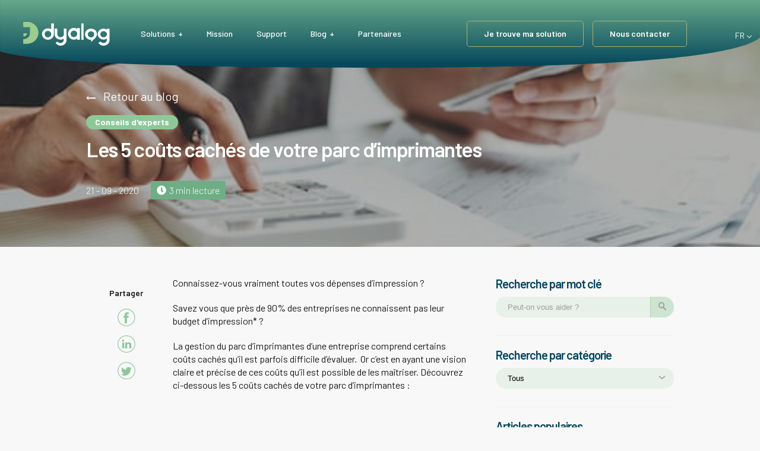

--- FILE ---
content_type: text/html; charset=UTF-8
request_url: https://www.mydyalog.com/blog/les-5-couts-caches-de-votre-parc-dimprimantes
body_size: 10697
content:
<!doctype html><!--[if lt IE 7]> <html class="no-js lt-ie9 lt-ie8 lt-ie7" lang="fr" > <![endif]--><!--[if IE 7]>    <html class="no-js lt-ie9 lt-ie8" lang="fr" >        <![endif]--><!--[if IE 8]>    <html class="no-js lt-ie9" lang="fr" >               <![endif]--><!--[if gt IE 8]><!--><html class="no-js" lang="fr"><!--<![endif]--><head>
    <meta charset="utf-8">
    <meta http-equiv="X-UA-Compatible" content="IE=edge,chrome=1">
    <meta name="author" content="DYALOG">
    <meta name="description" content="Savez vous que près de 90% des entreprises ne connaissent pas leur budget d’impression ?  
La gestion du parc d’imprimantes comprend certains coûts cachés qu’il est parfois difficile d’évaluer.">
    <meta name="generator" content="HubSpot">
    <title>Les 5 coûts cachés de votre parc d’imprimantes</title>
    <link rel="shortcut icon" href="https://www.mydyalog.com/hubfs/Artboard.svg">
    
<meta name="viewport" content="width=device-width, initial-scale=1">

    
    <meta property="og:description" content="Savez vous que près de 90% des entreprises ne connaissent pas leur budget d’impression ?  
La gestion du parc d’imprimantes comprend certains coûts cachés qu’il est parfois difficile d’évaluer.">
    <meta property="og:title" content="Les 5 coûts cachés de votre parc d’imprimantes">
    <meta name="twitter:description" content="Savez vous que près de 90% des entreprises ne connaissent pas leur budget d’impression ?  
La gestion du parc d’imprimantes comprend certains coûts cachés qu’il est parfois difficile d’évaluer.">
    <meta name="twitter:title" content="Les 5 coûts cachés de votre parc d’imprimantes">

    

    

    <style>
a.cta_button{-moz-box-sizing:content-box !important;-webkit-box-sizing:content-box !important;box-sizing:content-box !important;vertical-align:middle}.hs-breadcrumb-menu{list-style-type:none;margin:0px 0px 0px 0px;padding:0px 0px 0px 0px}.hs-breadcrumb-menu-item{float:left;padding:10px 0px 10px 10px}.hs-breadcrumb-menu-divider:before{content:'›';padding-left:10px}.hs-featured-image-link{border:0}.hs-featured-image{float:right;margin:0 0 20px 20px;max-width:50%}@media (max-width: 568px){.hs-featured-image{float:none;margin:0;width:100%;max-width:100%}}.hs-screen-reader-text{clip:rect(1px, 1px, 1px, 1px);height:1px;overflow:hidden;position:absolute !important;width:1px}
</style>

<link rel="stylesheet" href="/hs/hsstatic/cos-LanguageSwitcher/static-1.336/sass/LanguageSwitcher.css">

    


    
<!--  Added by GoogleAnalytics integration -->
<script>
var _hsp = window._hsp = window._hsp || [];
_hsp.push(['addPrivacyConsentListener', function(consent) { if (consent.allowed || (consent.categories && consent.categories.analytics)) {
  (function(i,s,o,g,r,a,m){i['GoogleAnalyticsObject']=r;i[r]=i[r]||function(){
  (i[r].q=i[r].q||[]).push(arguments)},i[r].l=1*new Date();a=s.createElement(o),
  m=s.getElementsByTagName(o)[0];a.async=1;a.src=g;m.parentNode.insertBefore(a,m)
})(window,document,'script','//www.google-analytics.com/analytics.js','ga');
  ga('create','UA-62320427-8','auto');
  ga('send','pageview');
}}]);
</script>

<!-- /Added by GoogleAnalytics integration -->


<!-- Google Tag Manager -->
<script>(function(w,d,s,l,i){w[l]=w[l]||[];w[l].push({'gtm.start':
new Date().getTime(),event:'gtm.js'});var f=d.getElementsByTagName(s)[0],
j=d.createElement(s),dl=l!='dataLayer'?'&l='+l:'';j.async=true;j.src=
'https://www.googletagmanager.com/gtm.js?id='+i+dl;f.parentNode.insertBefore(j,f);
})(window,document,'script','dataLayer','GTM-T8B7C7L');</script>
<!-- End Google Tag Manager -->


<script>
  if (window.navigator.userAgent.indexOf("MSIE ") > 0 || !!navigator.userAgent.match(/Trident.*rv\:11\./)) {
    document.open("text/html", "replace");
    document.write(
      '<style>' +
      '#ie h1, #ie h2 {background-image:none;color:inherit;}' +
      '#ie {width:100vw;height:100vh;display:flex;align-items:center;justify-content:center;}' +
      '#ie a{border:3px solid transparent;color:#ffffff;display:inline-block;font-weight:500;padding:0.8rem 1.6rem;border-radius:0.8rem;margin:0.5rem;transition:border 0.25s ease-in-out;}' +
      '#ie a:hover{border:3px solid #1b1b1b;}' +
      '</style>' +
      '<div id="ie" class="container center">' +
      '<div class="wrapper">' +
      '<h1>Internet explorer n\'est actuellement plus supporté</h1>' +
      '<h2 style="color:#2e7ea8">Veuillez consulter le site sur un navigateur plus récent :</h2>' +
      '<a style="background-color:#0060df;" href="https://www.mozilla.org/fr/firefox/new/">Firefox</a>' +
      '<a style="background-color:#1a73e8;" href="https://www.google.com/intl/fr_fr/chrome/">Chrome</a>' +
      '<a style="background-color:#0060fe;" href="https://www.opera.com/fr/download">Opera</a>' +
      '<a style="background-color:#0067b8;" href="https://www.microsoft.com/fr-fr/edge">Microsoft EDGE</a>' +
      '</div>' +
      '</div>');
    document.close();
  }
</script>
<link rel="amphtml" href="https://www.mydyalog.com/blog/les-5-couts-caches-de-votre-parc-dimprimantes?hs_amp=true">

<meta property="og:image" content="https://www.mydyalog.com/hubfs/Page-Manage/Manage-visibilite-min.jpg">
<meta property="og:image:width" content="500">
<meta property="og:image:height" content="333">
<meta property="og:image:alt" content="couts cachés impression">
<meta name="twitter:image" content="https://www.mydyalog.com/hubfs/Page-Manage/Manage-visibilite-min.jpg">
<meta name="twitter:image:alt" content="couts cachés impression">

<meta property="og:url" content="https://www.mydyalog.com/blog/les-5-couts-caches-de-votre-parc-dimprimantes">
<meta name="twitter:card" content="summary_large_image">

<link rel="canonical" href="https://www.mydyalog.com/blog/les-5-couts-caches-de-votre-parc-dimprimantes">

<meta property="og:type" content="article">
<link rel="alternate" type="application/rss+xml" href="https://www.mydyalog.com/blog/rss.xml">
<meta name="twitter:domain" content="www.mydyalog.com">
<script src="//platform.linkedin.com/in.js" type="text/javascript">
    lang: fr_FR
</script>

<meta http-equiv="content-language" content="fr">
<link rel="alternate" hreflang="en" href="https://www.mydyalog.com/en/blog/the-five-hidden-costs-of-your-printing-fleet">
<link rel="alternate" hreflang="fr" href="https://www.mydyalog.com/blog/les-5-couts-caches-de-votre-parc-dimprimantes">
<link rel="stylesheet" href="//7052064.fs1.hubspotusercontent-na1.net/hubfs/7052064/hub_generated/template_assets/DEFAULT_ASSET/1763633775909/template_layout.min.css">


<link rel="stylesheet" href="https://www.mydyalog.com/hubfs/hub_generated/template_assets/1/34461131688/1742061538258/template_layout.min.css">
<link rel="stylesheet" href="https://www.mydyalog.com/hubfs/hub_generated/template_assets/1/34460094648/1742061535694/template_slick-theme.min.css">
<link rel="stylesheet" href="https://www.mydyalog.com/hubfs/hub_generated/template_assets/1/34459996471/1742061535105/template_main.min.css">
<link rel="stylesheet" href="https://www.mydyalog.com/hubfs/hub_generated/template_assets/1/33066698500/1742061533575/template_global.min.css">
<link rel="stylesheet" href="https://www.mydyalog.com/hubfs/hub_generated/template_assets/1/35431484118/1742061540816/template_modules.min.css">


        <script src="https://ajax.googleapis.com/ajax/libs/webfont/1.6.26/webfont.js"></script>
    <script>
      WebFont.load({
        google: {
          families: ['Montserrat:400,500,700,900']
        }
      });
    </script>
    

</head>
<body class="blog-contenus   hs-content-id-35181164175 hs-blog-post hs-blog-id-34506742954" style="">
    <div class="header-container-wrapper">
    <div class="header-container container-fluid">

<div class="row-fluid-wrapper row-depth-1 row-number-1 ">
<div class="row-fluid ">
<div class="span12 widget-span widget-type-custom_widget alt" style="" data-widget-type="custom_widget" data-x="0" data-w="12">
<div id="hs_cos_wrapper_module_159914303017998" class="hs_cos_wrapper hs_cos_wrapper_widget hs_cos_wrapper_type_module" style="" data-hs-cos-general-type="widget" data-hs-cos-type="module"><style>
	@media (min-width: 1025px) {
		#header .menu.invp {
			transform: translateY(-200px);
			opacity: 0;
		}
		#header .menu {
			transform: translateY(0);
			opacity: 1;
			transition:
				transform 0.5s ease-in-out 0.125s,
				opacity 0.5s ease-in-out 0.125s;
		}
	}
	@media(min-width: 769px) {
		#header .ctas.invp {
			transform: translateY(-200px);
			opacity: 0;
		}
		#header .ctas {
			transform: translateY(0);
			opacity: 1;
			transition:
				transform 0.5s ease-in-out 0.25s,
				opacity 0.5s ease-in-out 0.25s;
		}
	}
	@media(max-width: 768px) {
		#header .ctas.invp,
		#header .ctas {
			transform: translate(100%, 0);
			opacity: 1;
			transition:
				transform 0.5s ease-in-out,
				opacity 0.5s ease-in-out;
		}
		.menu-open #header .ctas.invp,
		.menu-open #header .ctas {
			transform: translate(0, 0);
			opacity: 1;
			transition:
				transform 0.5s ease-in-out,
				opacity 0.5s ease-in-out;
		}
	}
	#header .logo.invp {
		transform: translateY(-200px);
		opacity: 0;
	}
	#header .logo {
		transform: translateY(0);
		opacity: 1;
		transition:
			transform 0.5s ease-in-out,
			opacity 0.5s ease-in-out,
			height 0.5s ease-in-out;
	}

	#header #menu-button.invp span {
		transform: translateX(150px);
		opacity: 0;
	}
	#header #menu-button span {
		transform: translateY(0);
		opacity: 1;
	}
</style>
<div id="header">
	<div class="wrapper">
		
		<a class="logo invp" href="https://www.mydyalog.com?hsLang=fr">
			<img src="https://www.mydyalog.com/hubfs/dyalog-white.svg" alt="dyalog-white">
			<img src="https://www.mydyalog.com/hubfs/logo-dyalog.svg" alt="logo-dyalog">
		</a>
		<div class="fullmenu">
			<div class="invp menu"><span id="hs_cos_wrapper_module_159914303017998_" class="hs_cos_wrapper hs_cos_wrapper_widget hs_cos_wrapper_type_menu" style="" data-hs-cos-general-type="widget" data-hs-cos-type="menu"><div id="hs_menu_wrapper_module_159914303017998_" class="hs-menu-wrapper active-branch flyouts hs-menu-flow-horizontal" role="navigation" data-sitemap-name="default" data-menu-id="33502289987" aria-label="Navigation Menu">
 <ul role="menu" class="active-branch">
  <li class="hs-menu-item hs-menu-depth-1 hs-item-has-children" role="none"><a href="javascript:;" aria-haspopup="true" aria-expanded="false" role="menuitem">Solutions</a>
   <ul role="menu" class="hs-menu-children-wrapper">
    <li class="hs-menu-item hs-menu-depth-2 hs-item-has-children" role="none"><a href="https://www.mydyalog.com/solution-managed-print-services" role="menuitem">Infogérance MPS</a>
     <ul role="menu" class="hs-menu-children-wrapper">
      <li class="hs-menu-item hs-menu-depth-3" role="none"><a href="https://www.mydyalog.com/access-packs-dimpression-tout-inclus-pour-les-tpe-et-pme" role="menuitem">ACCESS<br>Pack tout inclus TPE </a></li>
      <li class="hs-menu-item hs-menu-depth-3" role="none"><a href="https://www.mydyalog.com/value-reapprovisionnement-automatique-des-cartouches" role="menuitem">VALUE<br>Livraison cartouches </a></li>
      <li class="hs-menu-item hs-menu-depth-3" role="none"><a href="https://www.mydyalog.com/manage-service-impression-manage" role="menuitem">MANAGE<br>Infogérance parc</a></li>
     </ul></li>
    <li class="hs-menu-item hs-menu-depth-2 hs-item-has-children" role="none"><a href="https://www.mydyalog.com/software-optez-pour-les-meilleurs-logiciels-dimpression" role="menuitem">Softwares</a>
     <ul role="menu" class="hs-menu-children-wrapper">
      <li class="hs-menu-item hs-menu-depth-3" role="none"><a href="https://www.mydyalog.com/dyalog-monitor-logiciel-de-supervision-de-parc-dimpression" role="menuitem">MONITOR<br>Supervision parcs</a></li>
      <li class="hs-menu-item hs-menu-depth-3" role="none"><a href="https://www.mydyalog.com/ecotoner" role="menuitem">ECOTONER<br>Economie de Toner</a></li>
      <li class="hs-menu-item hs-menu-depth-3" role="none"><a href="https://www.mydyalog.com/monitor360-controle-regles-et-securisation-des-impressions" role="menuitem">MONITOR 360<br>Mobilité et sécurité</a></li>
      <li class="hs-menu-item hs-menu-depth-3" role="none"><a href="https://www.mydyalog.com/direct-logiciel-de-suppression-des-serveurs-dimpression" role="menuitem">DIRECT<br> Impression directe IP</a></li>
     </ul></li>
   </ul></li>
  <li class="hs-menu-item hs-menu-depth-1" role="none"><a href="https://www.mydyalog.com/decouvrez-dyalog" role="menuitem">Mission</a></li>
  <li class="hs-menu-item hs-menu-depth-1" role="none"><a href="https://www.mydyalog.com/support-technique-et-service-client" role="menuitem">Support</a></li>
  <li class="hs-menu-item hs-menu-depth-1 hs-item-has-children active-branch" role="none"><a href="javascript:;" aria-haspopup="true" aria-expanded="false" role="menuitem">Blog</a>
   <ul role="menu" class="hs-menu-children-wrapper active-branch">
    <li class="hs-menu-item hs-menu-depth-2 active active-branch" role="none"><a href="https://www.mydyalog.com/blog" role="menuitem">Blog</a></li>
    <li class="hs-menu-item hs-menu-depth-2" role="none"><a href="https://www.mydyalog.com/ressources" role="menuitem">Ressources</a></li>
   </ul></li>
  <li class="hs-menu-item hs-menu-depth-1" role="none"><a href="https://www.mydyalog.com/devenez-partenaire-dyalog" role="menuitem">Partenaires</a></li>
 </ul>
</div></span></div>
			<div class="invp ctas">
				<div class="default-cta"><span id="hs_cos_wrapper_module_159914303017998_" class="hs_cos_wrapper hs_cos_wrapper_widget hs_cos_wrapper_type_cta" style="" data-hs-cos-general-type="widget" data-hs-cos-type="cta"><!--HubSpot Call-to-Action Code --><span class="hs-cta-wrapper" id="hs-cta-wrapper-b23cb9af-f0f6-4303-8a11-ce7e128b94e7"><span class="hs-cta-node hs-cta-b23cb9af-f0f6-4303-8a11-ce7e128b94e7" id="hs-cta-b23cb9af-f0f6-4303-8a11-ce7e128b94e7"><!--[if lte IE 8]><div id="hs-cta-ie-element"></div><![endif]--><a href="https://cta-redirect.hubspot.com/cta/redirect/8156972/b23cb9af-f0f6-4303-8a11-ce7e128b94e7"><img class="hs-cta-img" id="hs-cta-img-b23cb9af-f0f6-4303-8a11-ce7e128b94e7" style="border-width:0px;" src="https://no-cache.hubspot.com/cta/default/8156972/b23cb9af-f0f6-4303-8a11-ce7e128b94e7.png" alt="Je trouve ma solution"></a></span><script charset="utf-8" src="/hs/cta/cta/current.js"></script><script type="text/javascript"> hbspt.cta._relativeUrls=true;hbspt.cta.load(8156972, 'b23cb9af-f0f6-4303-8a11-ce7e128b94e7', {"useNewLoader":"true","region":"na1"}); </script></span><!-- end HubSpot Call-to-Action Code --></span></div>
				<div class="default-cta"><span id="hs_cos_wrapper_module_159914303017998_" class="hs_cos_wrapper hs_cos_wrapper_widget hs_cos_wrapper_type_cta" style="" data-hs-cos-general-type="widget" data-hs-cos-type="cta"><!--HubSpot Call-to-Action Code --><span class="hs-cta-wrapper" id="hs-cta-wrapper-ebd08365-5436-4e1a-a9e7-70fcba394b15"><span class="hs-cta-node hs-cta-ebd08365-5436-4e1a-a9e7-70fcba394b15" id="hs-cta-ebd08365-5436-4e1a-a9e7-70fcba394b15"><!--[if lte IE 8]><div id="hs-cta-ie-element"></div><![endif]--><a href="https://cta-redirect.hubspot.com/cta/redirect/8156972/ebd08365-5436-4e1a-a9e7-70fcba394b15"><img class="hs-cta-img" id="hs-cta-img-ebd08365-5436-4e1a-a9e7-70fcba394b15" style="border-width:0px;" src="https://no-cache.hubspot.com/cta/default/8156972/ebd08365-5436-4e1a-a9e7-70fcba394b15.png" alt="Nous contacter"></a></span><script charset="utf-8" src="/hs/cta/cta/current.js"></script><script type="text/javascript"> hbspt.cta._relativeUrls=true;hbspt.cta.load(8156972, 'ebd08365-5436-4e1a-a9e7-70fcba394b15', {"useNewLoader":"true","region":"na1"}); </script></span><!-- end HubSpot Call-to-Action Code --></span></div>
			</div>
		</div>
			<div id="menu-button" class="invp"><span></span><span></span><span></span></div>
			<div class="languageswitcher" current_lang="fr">
				<span id="hs_cos_wrapper_module_159914303017998_" class="hs_cos_wrapper hs_cos_wrapper_widget hs_cos_wrapper_type_language_switcher" style="" data-hs-cos-general-type="widget" data-hs-cos-type="language_switcher"><div class="lang_switcher_class">
   <div class="globe_class" onclick="">
       <ul class="lang_list_class">
           <li>
               <a class="lang_switcher_link" data-language="fr" lang="fr" href="https://www.mydyalog.com/blog/les-5-couts-caches-de-votre-parc-dimprimantes">Français</a>
           </li>
           <li>
               <a class="lang_switcher_link" data-language="en" lang="en" href="https://www.mydyalog.com/en/blog/the-five-hidden-costs-of-your-printing-fleet">English</a>
           </li>
       </ul>
   </div>
</div></span>
			</div>
	</div>
</div></div>

</div><!--end widget-span -->
</div><!--end row-->
</div><!--end row-wrapper -->

    </div><!--end header -->
</div><!--end header wrapper -->

<div class="body-container-wrapper">
    <div class="body-container container-fluid">

<div class="row-fluid-wrapper row-depth-1 row-number-1 ">
<div class="row-fluid ">
<div class="span12 widget-span widget-type-custom_widget " style="" data-widget-type="custom_widget" data-x="0" data-w="12">
<div id="hs_cos_wrapper_module_151388194052436" class="hs_cos_wrapper hs_cos_wrapper_widget hs_cos_wrapper_type_module widget-type-blog_content" style="" data-hs-cos-general-type="widget" data-hs-cos-type="module">
    <div class="module-hero-article dnd-section" style="background-image:url(https://www.mydyalog.com/hubfs/Page-Manage/Manage-visibilite-min.jpg)">
<div class="row-fluid">
<a href="https://www.mydyalog.com/blog" class="back-to-blog"><span class="arrow"><i></i></span> Retour au blog</a>
<div class="container-hero-article d-flex flex-flow-row align-items-center justify-content-center">
<div class="part-text-hero-article">
<a class="hs-button article-tag" href="https://www.mydyalog.com/blog/tag/conseils-dexperts" data-color="white" data-bg-color="primary">Conseils d'experts</a>
<h1>
<span id="hs_cos_wrapper_name" class="hs_cos_wrapper hs_cos_wrapper_meta_field hs_cos_wrapper_type_text" style="" data-hs-cos-general-type="meta_field" data-hs-cos-type="text">Les 5 coûts cachés de votre parc d’imprimantes</span>
</h1>
<div class="container-date-time d-flex flex-flow-row-wrap align-items-center">
<div class="article-date">
<p>21 - 09 - 2020</p>
</div>
<div class="article-read-time d-flex flex-flow-row align-items-center">
<span id="hs_cos_wrapper_" class="hs_cos_wrapper hs_cos_wrapper_widget hs_cos_wrapper_type_icon" style="" data-hs-cos-general-type="widget" data-hs-cos-type="icon"><svg version="1.0" xmlns="http://www.w3.org/2000/svg" viewbox="0 0 512 512" aria-hidden="true"><g id="clock1_layer"><path d="M256 8C119 8 8 119 8 256s111 248 248 248 248-111 248-248S393 8 256 8zm57.1 350.1L224.9 294c-3.1-2.3-4.9-5.9-4.9-9.7V116c0-6.6 5.4-12 12-12h48c6.6 0 12 5.4 12 12v137.7l63.5 46.2c5.4 3.9 6.5 11.4 2.6 16.8l-28.2 38.8c-3.9 5.3-11.4 6.5-16.8 2.6z" /></g></svg></span>
<p> 3 min lecture</p>
</div>
</div>
<div class="part-image-hero-article display-none">
<img class="lazyload display-none" src="https://www.mydyalog.com/hubfs/Page-Manage/Manage-visibilite-min.jpg" alt="">
</div>
</div>
</div>
</div>
</div>
<div class="blog-section dnd-section">
<div class="blog-post-wrapper row-fluid cell-wrapper">
<div class="blog-section">
<div class="blog-section span8 columns">
<div class="blog-post-wrapper cell-wrapper">
<div class="social-sharing">
<div id="hs_cos_wrapper_social_sharing" class="hs_cos_wrapper hs_cos_wrapper_widget hs_cos_wrapper_type_module widget-type-social_sharing widget-type-social_sharing" style="" data-hs-cos-general-type="widget" data-hs-cos-type="module">
<div class="hs_cos_wrapper hs_cos_wrapper_widget hs_cos_wrapper_type_social_sharing" data-hs-cos-general-type="widget" data-hs-cos-type="social_sharing">
<div class="social-title">Partager</div>
<a data-color="black" class="facebook" href="http://www.facebook.com/share.php?u=https://www.mydyalog.com/blog/les-5-couts-caches-de-votre-parc-dimprimantes&amp;utm_medium=social&amp;utm_source=facebook" target="_blank">
<img src="https://static.hsappstatic.net/cms-default-modules/static-1.166/img/facebook-color.png" class="hs-image-widget hs-image-social-sharing-24 lazyload display-none" style="height:24px;width:24px;border-radius:3px;border-width:0px;border:0px;" width="24" hspace="0" alt="Share on facebook">
</a>
<a data-color="black" class="linkedin" href="http://www.linkedin.com/shareArticle?mini=true&amp;url=https://www.mydyalog.com/blog/les-5-couts-caches-de-votre-parc-dimprimantes&amp;utm_medium=social&amp;utm_source=linkedin" target="_blank">
<img src="https://static.hsappstatic.net/cms-default-modules/static-1.166/img/linkedin-color.png" class="hs-image-widget hs-image-social-sharing-24 lazyload display-none" style="height:24px;width:24px;border-radius:3px;border-width:0px;border:0px;" width="24" hspace="0" alt="Share on linkedin">
</a>
<a data-color="black" class="twitter" href="https://twitter.com/intent/tweet?original_referer=https://www.mydyalog.com/blog/les-5-couts-caches-de-votre-parc-dimprimantes&amp;utm_medium=social&amp;utm_source=twitter&amp;url=https://www.mydyalog.com/blog/les-5-couts-caches-de-votre-parc-dimprimantes&amp;utm_medium=social&amp;utm_source=twitter&amp;source=tweetbutton&amp;text=" target="_blank">
<img src="https://static.hsappstatic.net/cms-default-modules/static-1.166/img/twitter-color.png" class="hs-image-widget hs-image-social-sharing-24 lazyload display-none" style="height:24px;width:24px;border-radius:3px;border-width:0px;border:0px;" width="24" hspace="0" alt="Share on twitter">
</a>
</div></div>
</div>
<div class="section post-body">
<span id="hs_cos_wrapper_post_body" class="hs_cos_wrapper hs_cos_wrapper_meta_field hs_cos_wrapper_type_rich_text" style="" data-hs-cos-general-type="meta_field" data-hs-cos-type="rich_text"><p><em>Connaissez-vous vraiment toutes vos dépenses d’impression ?&nbsp;</em></p>
<!--more--><p><em>Savez vous que près de 90% des entreprises ne connaissent pas leur budget d’impression*&nbsp;?&nbsp; </em></p>
<p><em>La gestion du parc d’imprimantes d’une entreprise comprend certains coûts cachés qu’il est parfois difficile d’évaluer.&nbsp; Or c’est en ayant une vision claire et précise de ces coûts qu’il est possible de les maîtriser. Découvrez ci-dessous les 5 coûts cachés de votre parc d’imprimantes :</em></p>
<p>&nbsp;</p>
<h2><strong>1. Le coût de gestion du parc d’imprimantes</strong></h2>
<p>Le temps passé sur la gestion d’un parc d’imprimantes est parfois sous-évalué : commande des consommables, gestion de la maintenance, achat des machines, gestion de plusieurs contrats de services et garanties,<span>&nbsp;</span><span>facturations</span>… Toutes ces tâches réunies représentent du temps et donc des coûts considérables à prendre en compte.</p>
<p>&nbsp;</p>
<h2><strong>2. Le coût lié à un matériel inadapté</strong></h2>
<p>Pour se procurer le matériel, les entreprises ont le choix entre deux solutions :</p>
<ul>
<li>La solution de leasing : Le risque est que le rythme de renouvellement des machines ne soit pas forcément adapté à vos besoins et soit plutôt lié aux contraintes des fournisseurs. Il est important de vérifier si une personne supervise ce point et si on peut effectivement faire entièrement confiance au fournisseur. Est-ce que celui-ci se soucie bien d’adapter le matériel à vos besoins ou bien est ce que son objectif est de placer le matériel le plus cher et imposant, dans son propre intérêt. Demandez&nbsp;toujours le prix de votre matériel hors leasing, pour comprendre réellement le coût de celui-ci, vous pourriez avoir des surprises…</li>
</ul>
<ul>
<li>La solution d’achat : Le risque est se retrouver sans solution. Les pannes&nbsp;peuvent également engendrer un renouvellement de matériel et la multiplication de marques différentes dans le parc. L’achat est une solution toujours plus économique, mais qui demande un suivi précis pour éviter d’avoir un parc hors de contrôle. &nbsp;</li>
</ul>
<p>Dans les deux cas, si le matériel est inadapté, il peut y avoir des soucis de coordination. Très vite, cela se répercute sur les coûts. On peut par exemple facilement le matérialiser par le nombre de tickets envoyés au service IT.</p>
<p>&nbsp;</p>
<h2><strong>3.&nbsp;Le coût de la maintenance du matériel d’impression</strong></h2>
<p>Le contrat de maintenance et de service est souvent souscrit au départ avec le fournisseur du matériel. Il peut être judicieux de garder un œil sur l’évolution du tarif de ce contrat. Est-ce que les services correspondent toujours à vos attentes et à vos besoins ?&nbsp;</p>
<p>&nbsp;</p>
<h2><strong>4.</strong>&nbsp;<strong>Le coût du gaspillage des fournitures</strong></h2>
<p>Est-ce qu’une politique « eco-gestes » est mise en place dans votre entreprise ? &nbsp;En plus de respecter l’environnement, cette politique vous permettra de réduire vos dépenses. &nbsp;Très vite, le papier ou les cartouches d’impression peuvent être gaspillés inutilement : impression seulement au recto au lieu d’un recto-verso, impression couleur au lieu de noir &amp; blanc, changement anticipé de consommables d’impression…</p>
<p>•&nbsp;&nbsp; &nbsp;Un salarié d’entreprise imprime en moyenne 28 pages par jour **<br>•&nbsp;&nbsp; &nbsp;20% des documents imprimés sont jetés dans les 24h ou oubliés à l’imprimante **<br>•&nbsp;&nbsp; &nbsp;80% des documents sont encore imprimés en Recto aujourd’hui **</p>
<p>En sensibilisant vos collaborateurs, avec l'instauration d'un système de coût à la page et d'un système d’impression&nbsp;avec identification adapté&nbsp;à leurs&nbsp;besoins, vous pourrez davantage maîtriser vos dépenses.&nbsp;</p>
<p>&nbsp;</p>
<h2><strong>5. Le coût du stockage des consommables</strong></h2>
<p>Par anticipation, le reflexe est souvent de prévoir plus de stocks de consommables que ce qu’il y en ait réellement besoin. Par conséquent, une partie de la trésorerie est mobilisée inutilement et le stock prend de la place. Par ailleurs, lors d’un renouvellement de matériel, les consommables peuvent ne plus être les mêmes. Dans ce cas, la perte peut être importante.</p>
<p>&nbsp;</p>
<p><strong>Vous êtes prêt à reprendre le contrôle de vos dépenses liées à votre<span>&nbsp;</span><a href="/blog?hsLang=fr" target="_blank" rel="noopener">Parc d'impression managé</a><span>&nbsp;</span>? Armor Office Printing peut vous accompagner dans votre démarche ! </strong></p>
<p><strong>Découvrez dès maintenant et testez gratuitement notre service d’impression managée :<span> </span><a href="/manage-service-impression-manage?hsLang=fr" target="_blank" rel="noopener">MANAGE</a></strong></p></span>
</div>
</div>
</div>
<div class="sidebar span4 columns">
<div class="search-container">
<h2>Recherche par mot clé</h2>
<div class="search-block">
<form id="blog-search-form" class="blog--searchbar" action="https://www.mydyalog.com/blog" method="get">
<input class="blog-searchbar-input" name="keyword" type="text" placeholder="Peut-on vous aider ?">
<button class="blog__searchbar--submit" type="submit">          
<svg xmlns="http://www.w3.org/2000/svg" height="136pt" version="1.1" viewbox="-1 0 136 136.21852" width="136pt">
<g id="surface1">
<path d="M 93.148438 80.832031 C 109.5 57.742188 104.03125 25.769531 80.941406 9.421875 C 57.851562 -6.925781 25.878906 -1.460938 9.53125 21.632812 C -6.816406 44.722656 -1.351562 76.691406 21.742188 93.039062 C 38.222656 104.707031 60.011719 105.605469 77.394531 95.339844 L 115.164062 132.882812 C 119.242188 137.175781 126.027344 137.347656 130.320312 133.269531 C 134.613281 129.195312 134.785156 122.410156 130.710938 118.117188 C 130.582031 117.980469 130.457031 117.855469 130.320312 117.726562 Z M 51.308594 84.332031 C 33.0625 84.335938 18.269531 69.554688 18.257812 51.308594 C 18.253906 33.0625 33.035156 18.269531 51.285156 18.261719 C 69.507812 18.253906 84.292969 33.011719 84.328125 51.234375 C 84.359375 69.484375 69.585938 84.300781 51.332031 84.332031 C 51.324219 84.332031 51.320312 84.332031 51.308594 84.332031 Z M 51.308594 84.332031 " style=" stroke:none;fill-rule:nonzero;fill-opacity:1;" />
</g>
</svg>
</button>
</form>
</div>
</div>
<div class="tags-container">
<h2>Recherche par catégorie</h2>
<div class="tags-blog-container">
<!-- <h3>Topic loop => create &amp; add more topics to articles</h3>-->
<div class="topics-blog-container">
<select class="topics-blog-list" onchange="if (this.value) window.location.href=this.value">
<option class="hs-button topic-link all-topics" value="https://www.mydyalog.com/blog">Tous</option>
<option class="hs-button topic-link conseils-dexperts" value="https://www.mydyalog.com/blog/tag/conseils-dexperts">Conseils d'experts</option>
</select>
</div>
</div>
</div>
<div class="posts-container">
<div id="hs_cos_wrapper_popular_posts" class="hs_cos_wrapper hs_cos_wrapper_widget hs_cos_wrapper_type_module widget-type-post_listing widget-type-post_listing" style="" data-hs-cos-general-type="widget" data-hs-cos-type="module"><div class="popular-posts-module">
<h2 class="font-size-title-claim">Articles populaires</h2>
<div class="blog-post-container">
<div class="blog-post-inner-container">
<div class="blog-post-space">
<div class="blog-post">
<div class="img-blog-container" style="background-image:url(https://www.mydyalog.com/hubfs/1-1.jpg)">
<img class="img-blog-post lazyload display-none" src="https://www.mydyalog.com/hubfs/1-1.jpg" alt="">
</div>
<div class="blog-post-text">
<div class="list-topics" data-color="black">
<span class="topic-blog-post">Conseils d'experts</span>
</div>
<h3 class="title-blog-post">Quelle est la cause de la lenteur de l'impression en réseau ?</h3>
<a data-color="secondary" class="read-more" href="https://www.mydyalog.com/blog/quelle-est-la-cause-de-la-lenteur-de-limpression-en-r%C3%A9seau-et-comment-y-rem%C3%A9dier?hsLang=fr">En savoir plus</a>
</div>
</div>
</div>
</div>
</div>
<div class="blog-post-container">
<div class="blog-post-inner-container">
<div class="blog-post-space">
<div class="blog-post">
<div class="img-blog-container" style="background-image:url(https://www.mydyalog.com/hubfs/impression%20s%C3%A9curis%C3%A9e.jpeg)">
<img class="img-blog-post lazyload display-none" src="https://www.mydyalog.com/hubfs/impression%20s%C3%A9curis%C3%A9e.jpeg" alt="impression sécurisée">
</div>
<div class="blog-post-text">
<div class="list-topics" data-color="black">
<span class="topic-blog-post">Conseils d'experts</span>
</div>
<h3 class="title-blog-post">Le guide&nbsp;définitif&nbsp;de l'impression sécurisée et ses avantages</h3>
<a data-color="secondary" class="read-more" href="https://www.mydyalog.com/blog/impression-securisee-et-ses-avantages?hsLang=fr">En savoir plus</a>
</div>
</div>
</div>
</div>
</div>
<div class="blog-post-container">
<div class="blog-post-inner-container">
<div class="blog-post-space">
<div class="blog-post">
<div class="img-blog-container" style="background-image:url(https://www.mydyalog.com/hubfs/Page-Manage/shutterstock_335130845.jpg)">
<img class="img-blog-post lazyload display-none" src="https://www.mydyalog.com/hubfs/Page-Manage/shutterstock_335130845.jpg" alt="5 étapes pour une mise en place MPS">
</div>
<div class="blog-post-text">
<div class="list-topics" data-color="black">
<span class="topic-blog-post">Conseils d'experts</span>
</div>
<h3 class="title-blog-post">Parc d'impression managé : Les 5 étapes pour une mise en place réussie</h3>
<a data-color="secondary" class="read-more" href="https://www.mydyalog.com/blog/parc-dimpression-manage-les-5-etapes-pour-une-mise-en-place-reussie?hsLang=fr">En savoir plus</a>
</div>
</div>
</div>
</div>
</div>
</div></div>
</div>
</div>
</div>
</div>
</div>
</div>

</div><!--end widget-span -->
</div><!--end row-->
</div><!--end row-wrapper -->

    </div><!--end body -->
</div><!--end body wrapper -->

<div class="footer-container-wrapper">
    <div class="footer-container container-fluid">

<div class="row-fluid-wrapper row-depth-1 row-number-1 ">
<div class="row-fluid ">
<div class="span12 widget-span widget-type-custom_widget " style="" data-widget-type="custom_widget" data-x="0" data-w="12">
<div id="hs_cos_wrapper_module_1599143032489100" class="hs_cos_wrapper hs_cos_wrapper_widget hs_cos_wrapper_type_module" style="" data-hs-cos-general-type="widget" data-hs-cos-type="module"><div id="footer" class=" container roundgradbg">
	<div class="wrapper">
		<div class="logo">
			<span id="hs_cos_wrapper_module_1599143032489100_" class="hs_cos_wrapper hs_cos_wrapper_widget hs_cos_wrapper_type_logo" style="" data-hs-cos-general-type="widget" data-hs-cos-type="logo"><a href="http://mydyalog.com" id="hs-link-module_1599143032489100_" style="border-width:0px;border:0px;"><img src="https://www.mydyalog.com/hs-fs/hubfs/DYALOGbyarmor_RVB%20(1).jpg?width=210&amp;height=60&amp;name=DYALOGbyarmor_RVB%20(1).jpg" class="hs-image-widget " height="60" style="height: auto;width:210px;border-width:0px;border:0px;" width="210" alt="" title="" srcset="https://www.mydyalog.com/hs-fs/hubfs/DYALOGbyarmor_RVB%20(1).jpg?width=105&amp;height=30&amp;name=DYALOGbyarmor_RVB%20(1).jpg 105w, https://www.mydyalog.com/hs-fs/hubfs/DYALOGbyarmor_RVB%20(1).jpg?width=210&amp;height=60&amp;name=DYALOGbyarmor_RVB%20(1).jpg 210w, https://www.mydyalog.com/hs-fs/hubfs/DYALOGbyarmor_RVB%20(1).jpg?width=315&amp;height=90&amp;name=DYALOGbyarmor_RVB%20(1).jpg 315w, https://www.mydyalog.com/hs-fs/hubfs/DYALOGbyarmor_RVB%20(1).jpg?width=420&amp;height=120&amp;name=DYALOGbyarmor_RVB%20(1).jpg 420w, https://www.mydyalog.com/hs-fs/hubfs/DYALOGbyarmor_RVB%20(1).jpg?width=525&amp;height=150&amp;name=DYALOGbyarmor_RVB%20(1).jpg 525w, https://www.mydyalog.com/hs-fs/hubfs/DYALOGbyarmor_RVB%20(1).jpg?width=630&amp;height=180&amp;name=DYALOGbyarmor_RVB%20(1).jpg 630w" sizes="(max-width: 210px) 100vw, 210px"></a></span>
		</div>
		<div class="social">
			<a href="https://twitter.com/armor_dyalog" target="_blank"></a><a href="https://www.linkedin.com/showcase/dyalog" target="_blank"></a><a href="https://www.youtube.com/channel/UCkpBa677cLmsoJGCX9VGz1A" target="_blank"></a>
		</div>
		<div class="newsletter">
			<h2 class="white">Abonnez-vous à notre blog</h2>
			<p class="white">Toutes les informations nécessaires pour optimiser la gestion de votre parc d'impression</p>
			<span id="hs_cos_wrapper_module_1599143032489100_" class="hs_cos_wrapper hs_cos_wrapper_widget hs_cos_wrapper_type_form" style="" data-hs-cos-general-type="widget" data-hs-cos-type="form"><h3 id="hs_cos_wrapper_form_289819393_title" class="hs_cos_wrapper form-title" data-hs-cos-general-type="widget_field" data-hs-cos-type="text"></h3>

<div id="hs_form_target_form_289819393"></div>









</span>
		</div>
		<div class="links">
			
				
				<a href="https://www.mydyalog.com/decouvrez-dyalog?hsLang=fr">Qui sommes-nous ?</a>
			
				
				<a href="https://www.mydyalog.com/solution-managed-print-services?hsLang=fr">Infogérance - MPS</a>
			
				
				<a href="https://www.mydyalog.com/software-optez-pour-les-meilleurs-logiciels-dimpression?hsLang=fr">Softwares</a>
			
				
				<a href="">Contact</a>
			
				
				<a href="https://www.mydyalog.com/devenez-partenaire-dyalog?hsLang=fr">Devenez revendeur</a>
			
		</div>
	</div>
	<div class="wrapper wrapperwide">
		<div class="hardlinks">
			
				
				<a href="">©2020 Dyalog</a>
			
				
				<a href="https://www.mydyalog.com/politique-de-protection-des-donnees-personnelles-dyalog?hsLang=fr" rel="nofollow">Données personnelles</a>
			
				
				<a href="https://www.mydyalog.com/mentions-legales-dyalog?hsLang=fr" rel="nofollow">Mentions légales</a>
			
		</div>
	</div>
</div></div>

</div><!--end widget-span -->
</div><!--end row-->
</div><!--end row-wrapper -->

    </div><!--end footer -->
</div><!--end footer wrapper -->

    <script src="/hs/hsstatic/jquery-libs/static-1.1/jquery/jquery-1.7.1.js"></script>
<script>hsjQuery = window['jQuery'];</script>
<!-- HubSpot performance collection script -->
<script defer src="/hs/hsstatic/content-cwv-embed/static-1.1293/embed.js"></script>
<script src="https://www.mydyalog.com/hubfs/hub_generated/template_assets/1/34460399426/1742061537256/template_lazysizesmin.min.js"></script>
<script src="https://www.mydyalog.com/hubfs/hub_generated/template_assets/1/34461135524/1742061539036/template_slick.min.js"></script>
<script src="https://www.mydyalog.com/hubfs/hub_generated/template_assets/1/34460359808/1742061536246/template_scripts.min.js"></script>
<script src="https://www.mydyalog.com/hubfs/hub_generated/template_assets/1/33638029031/1742061534722/template_global.min.js"></script>
<script>
var hsVars = hsVars || {}; hsVars['language'] = 'fr';
</script>

<script src="/hs/hsstatic/cos-i18n/static-1.53/bundles/project.js"></script>
<script src="https://www.mydyalog.com/hubfs/hub_generated/module_assets/1/33498479442/1742080901775/module_header.min.js"></script>
<script src="/hs/hsstatic/keyboard-accessible-menu-flyouts/static-1.17/bundles/project.js"></script>

    <!--[if lte IE 8]>
    <script charset="utf-8" src="https://js.hsforms.net/forms/v2-legacy.js"></script>
    <![endif]-->

<script data-hs-allowed="true" src="/_hcms/forms/v2.js"></script>

    <script data-hs-allowed="true">
        var options = {
            portalId: '8156972',
            formId: 'cd14e266-64a2-438e-905c-c49827eb397b',
            formInstanceId: '3216',
            
            pageId: '35181164175',
            
            region: 'na1',
            
            
            
            
            pageName: "Les 5 co\u00FBts cach\u00E9s de votre parc d\u2019imprimantes",
            
            
            
            inlineMessage: "<span style=\"color: #ffffff; font-family: tahoma, arial, helvetica, sans-serif;\">Merci, vous \u00EAtes bien inscrit(e) \u00E0 notre blog&nbsp; DYALOG !<\/span>",
            
            
            rawInlineMessage: "<span style=\"color: #ffffff; font-family: tahoma, arial, helvetica, sans-serif;\">Merci, vous \u00EAtes bien inscrit(e) \u00E0 notre blog&nbsp; DYALOG !<\/span>",
            
            
            hsFormKey: "21b38dc50f6502a9ae9699b748ef7679",
            
            
            css: '',
            target: '#hs_form_target_form_289819393',
            
            
            
            
            
            
            
            contentType: "blog-post",
            
            
            
            formsBaseUrl: '/_hcms/forms/',
            
            
            
            formData: {
                cssClass: 'hs-form stacked hs-custom-form'
            }
        };

        options.getExtraMetaDataBeforeSubmit = function() {
            var metadata = {};
            

            if (hbspt.targetedContentMetadata) {
                var count = hbspt.targetedContentMetadata.length;
                var targetedContentData = [];
                for (var i = 0; i < count; i++) {
                    var tc = hbspt.targetedContentMetadata[i];
                     if ( tc.length !== 3) {
                        continue;
                     }
                     targetedContentData.push({
                        definitionId: tc[0],
                        criterionId: tc[1],
                        smartTypeId: tc[2]
                     });
                }
                metadata["targetedContentMetadata"] = JSON.stringify(targetedContentData);
            }

            return metadata;
        };

        hbspt.forms.create(options);
    </script>



<!-- Start of HubSpot Analytics Code -->
<script type="text/javascript">
var _hsq = _hsq || [];
_hsq.push(["setContentType", "blog-post"]);
_hsq.push(["setCanonicalUrl", "https:\/\/www.mydyalog.com\/blog\/les-5-couts-caches-de-votre-parc-dimprimantes"]);
_hsq.push(["setPageId", "35181164175"]);
_hsq.push(["setContentMetadata", {
    "contentPageId": 35181164175,
    "legacyPageId": "35181164175",
    "contentFolderId": null,
    "contentGroupId": 34506742954,
    "abTestId": null,
    "languageVariantId": 35181164175,
    "languageCode": "fr",
    
    
}]);
</script>

<script type="text/javascript" id="hs-script-loader" async defer src="/hs/scriptloader/8156972.js"></script>
<!-- End of HubSpot Analytics Code -->


<script type="text/javascript">
var hsVars = {
    render_id: "7cb7f0d4-bb62-4045-80f6-955f7d8bd840",
    ticks: 1763741978665,
    page_id: 35181164175,
    
    content_group_id: 34506742954,
    portal_id: 8156972,
    app_hs_base_url: "https://app.hubspot.com",
    cp_hs_base_url: "https://cp.hubspot.com",
    language: "fr",
    analytics_page_type: "blog-post",
    scp_content_type: "",
    
    analytics_page_id: "35181164175",
    category_id: 3,
    folder_id: 0,
    is_hubspot_user: false
}
</script>


<script defer src="/hs/hsstatic/HubspotToolsMenu/static-1.432/js/index.js"></script>

<!-- Google Tag Manager (noscript) -->
<noscript><iframe src="https://www.googletagmanager.com/ns.html?id=GTM-T8B7C7L" height="0" width="0" style="display:none;visibility:hidden"></iframe></noscript>
<!-- End Google Tag Manager (noscript) -->

<div id="fb-root"></div>
  <script>(function(d, s, id) {
  var js, fjs = d.getElementsByTagName(s)[0];
  if (d.getElementById(id)) return;
  js = d.createElement(s); js.id = id;
  js.src = "//connect.facebook.net/fr_CA/sdk.js#xfbml=1&version=v3.0";
  fjs.parentNode.insertBefore(js, fjs);
 }(document, 'script', 'facebook-jssdk'));</script> <script>!function(d,s,id){var js,fjs=d.getElementsByTagName(s)[0];if(!d.getElementById(id)){js=d.createElement(s);js.id=id;js.src="https://platform.twitter.com/widgets.js";fjs.parentNode.insertBefore(js,fjs);}}(document,"script","twitter-wjs");</script>
 


    
    <!-- Generated by the HubSpot Template Builder - template version 1.03 -->

</body></html>

--- FILE ---
content_type: text/css
request_url: https://www.mydyalog.com/hubfs/hub_generated/template_assets/1/34461131688/1742061538258/template_layout.min.css
body_size: 11134
content:
html,body,div,span,applet,object,iframe,h1,h2,h3,h4,h5,h6,p,blockquote,pre,a,abbr,acronym,address,big,cite,code,del,dfn,em,img,ins,kbd,q,s,samp,small,strike,strong,sub,sup,tt,var,b,u,i,center,dl,dt,dd,ol,ul,li,fieldset,form,label,legend,table,caption,tbody,tfoot,thead,tr,th,td,article,aside,canvas,details,embed,figure,figcaption,footer,header,hgroup,menu,nav,output,ruby,section,summary,time,mark,audio,video{margin:0;padding:0;border:0;font-size:100%;font:inherit;vertical-align:baseline}article,aside,details,figcaption,figure,footer,header,hgroup,menu,nav,section{display:block}body{line-height:1}ol,ul{list-style:none}blockquote,q{quotes:none}blockquote:before,blockquote:after,q:before,q:after{content:'';content:none}table{border-collapse:collapse;border-spacing:0}:root{--primary-color:#8ec89a;--secondary-color:#ffdc88;--tertiary-color:#094c63;--black-color:#1b1b1b;--grey-color:#f0f0f0;--white-color:#fff;--light-primary-color:#9dcc8f;--light-secondary-color:#ffdc88;--light-tertiary-color:#2e7ea8;--light-black-color:#1b1b1b;--light-grey-color:#f8f8f8;--dark-primary-color:#53805b;--dark-secondary-color:#ffdc88;--dark-tertiary-color:#00445f;--dark-black-color:#1b1b1b;--dark-grey-color:#9f9f9f;--form-primary-grey-color:#d7e8f9;--error-color:red}[data-bg-color='primary']{background:var(--primary-color)}[data-bg-color='secondary']{background:var(--secondary-color)}[data-bg-color='tertiary']{background:var(--tertiary-color)}[data-bg-color='black']{background:var(--black-color)}[data-bg-color='grey']{background:var(--light-grey-color)}[data-bg-color='white']{background:var(--white-color)}[data-cta-bg-color='primary'] .hs-button{color:var(--dark-primary-color);background:var(--light-primary-color)}[data-cta-bg-color='tertiary'] .hs-button{color:var(--dark-tertiary-color);background:var(--light-tertiary-color)}[data-cta-bg-color='secondary'] .hs-button{color:var(--dark-secondary-color);background:var(--light-secondary-color)}[data-cta-bg-color='black'] .hs-button{color:var(--dark-black-color);background:var(--light-black-color)}[data-cta-bg-color='grey'] .hs-button{color:var(--dark-grey-color);background:var(--light-grey-color)}[data-cta-bg-color='white'] .hs-button{color:var(--light-black-color);background:var(--white-color)}.hs-button.primary-bg,.cta_button.primary-bg{background:var(--primary-color)}.hs-button.secondary-bg,.cta_button.secondary-bg{background:var(--tertiary-color)}.hs-button.tertiary-bg,.cta_button.tertiary-bg{background:var(--secondary-color)}.hs-button.black-bg,.cta_button.black-bg{background:var(--black-color)}.hs-button.grey-bg,.cta_button.grey-bg{background:var(--grey-color)}.hs-button.white-bg,.cta_button.white-bg{background:var(--white-color)}.hs-button.primary-color,.cta_button.primary-color{color:var(--primary-color)}.hs-button.secondary-color,.cta_button.secondary-color{color:var(--tertiary-color)}.hs-button.tertiary-color,.cta_button.tertiary-color{color:var(--secondary-color)}.hs-button.black-color,.cta_button.black-color{color:var(--black-color)}.hs-button.grey-color,.cta_button.grey-color{color:var(--grey-color)}.hs-button.white-color,.cta_button.white-color{color:var(--white-color)}.hs-button.primary-color.primary-bg,.cta_button.primary-color.primary-bg{color:var(--dark-primary-color)}.hs-button.secondary-color.secondary-bg,.cta_button.secondary-color.secondary-bg{color:var(--dark-tertiary-color)}.hs-button.tertiary-color.tertiary-bg,.cta_button.tertiary-color.tertiary-bg{color:var(--dark-secondary-color)}.hs-button.black-color.black-bg,.cta_button.black-color.black-bg{color:var(--dark-black-color)}.hs-button.grey-color.grey-bg,.cta_button.grey-color.grey-bg{color:var(--dark-grey-color)}.hs-button.white-color.white-bg,.cta_button.white-color.white-bg{color:var(--dark-grey-color)}[data-color='primary']{color:var(--primary-color)}[data-color='secondary']{color:var(--secondary-color)}[data-color='tertiary']{color:var(--tertiary-color)}[data-color='black']{color:var(--black-color)}[data-color='grey']{color:var(--grey-color)}[data-color='white']{color:var(--white-color)}[data-color='primary'][data-bg-color='primary']{color:var(--dark-primary-color)}[data-color='secondary'][data-bg-color='secondary']{color:var(--dark-secondary-color)}[data-color='tertiary'][data-bg-color='tertiary']{color:var(--dark-tertiary-color)}[data-color='black'][data-bg-color='black']{color:var(--dark-black-color)}[data-color='grey'][data-bg-color='grey']{color:var(--dark-grey-color)}[data-color='primary'] ul li a{color:var(--dark-primary-color)}[data-color='secondary'] ul li a{color:var(--dark-secondary-color)}[data-color='tertiary'] ul li a{color:var(--dark-tertiary-color)}[data-color='black'] ul li a{color:var(--dark-black-color)}[data-color='grey'] ul li a{color:var(--dark-grey-color)}[data-color='white'] ul li a{color:var(--white-color)}[data-border='primary']{-webkit-box-shadow:inset 0 0 0 2px var(--primary-color);box-shadow:inset 0 0 0 2px var(--primary-color)}[data-border='secondary']{-webkit-box-shadow:inset 0 0 0 2px var(--secondary-color);box-shadow:inset 0 0 0 2px var(--secondary-color)}[data-border='tertiary']{-webkit-box-shadow:inset 0 0 0 2px var(--tertiary-color);box-shadow:inset 0 0 0 2px var(--tertiary-color)}[data-border='black']{-webkit-box-shadow:inset 0 0 0 2px var(--black-color);box-shadow:inset 0 0 0 2px var(--black-color)}[data-border='grey']{-webkit-box-shadow:inset 0 0 0 2px var(--grey-color);box-shadow:inset 0 0 0 2px var(--grey-color)}[data-border='white']{-webkit-box-shadow:inset 0 0 0 2px var(--white-color);box-shadow:inset 0 0 0 2px var(--white-color)}[data-border='primary'][data-bg-color='primary']{-webkit-box-shadow:inset 0 0 0 2px var(--dark-primary-color);box-shadow:inset 0 0 0 2px var(--dark-primary-color)}[data-border='secondary'][data-bg-color='secondary']{-webkit-box-shadow:inset 0 0 0 2px var(--dark-secondary-color);box-shadow:inset 0 0 0 2px var(--dark-secondary-color)}[data-border='tertiary'][data-bg-color='tertiary']{-webkit-box-shadow:inset 0 0 0 2px var(--dark-tertiary-color);box-shadow:inset 0 0 0 2px var(--dark-tertiary-color)}[data-border='black'][data-bg-color='black']{-webkit-box-shadow:inset 0 0 0 2px var(--dark-black-color);box-shadow:inset 0 0 0 2px var(--dark-black-color)}[data-border='grey'][data-bg-color='grey']{-webkit-box-shadow:inset 0 0 0 2px var(--dark-grey-color);box-shadow:inset 0 0 0 2px var(--dark-grey-color)}.cta_button,.hs-button{border-radius:.3rem}[data-border-radius='small']{border-radius:.3rem}[data-border-radius='normal']{border-radius:1rem}[data-border-radius='large']{border-radius:50rem}[error-color='default'] .hs-error-msg{color:var(--error-color)}[error-color='primary'] .hs-error-msg{color:var(--dark-primary-color)}[error-color='secondary'] .hs-error-msg{color:var(--dark-secondary-color)}[error-color='tertiary'] .hs-error-msg{color:var(--dark-tertiary-color)}[error-color='black'] .hs-error-msg{color:var(--black-color)}[error-color='grey'] .hs-error-msg{color:var(--dark-grey-color)}[error-color='white'] .hs-error-msg{color:var(--white-color)}[data-fill='primary'] svg{fill:var(--primary-color)}[data-fill='secondary'] svg{fill:var(--secondary-color)}[data-fill='tertiary'] svg{fill:var(--tertiary-color)}[data-fill='black'] svg{fill:var(--black-color)}[data-fill='grey'] svg{fill:var(--grey-color)}[data-fill='white'] svg{fill:var(--white-color)}[data-list-color='primary'] ul li:before{background:var(--dark-primary-color)}[data-list-color='secondary'] ul li:before{background:var(--dark-secondary-color)}[data-list-color='tertiary'] ul li:before{background:var(--dark-tertiary-color)}[data-list-color='black'] ul li:before{background:var(--dark-black-color)}[data-list-color='grey'] ul li:before{background:var(--dark-grey-color)}[data-list-color='white'] ul li:before{background:var(--white-color)}[data-list-style='squared'] ul li:before{border-radius:0}[data-list-style='rounded'] ul li:before{border-radius:.3rem}[data-list-style='circled'] ul li:before{border-radius:50%}[data-dots-color='primary'] .slick-dots li button{background:var(--dark-primary-color)}[data-dots-color='secondary'] .slick-dots li button{background:var(--dark-secondary-color)}[data-dots-color='tertiary'] .slick-dots li button{background:var(--dark-tertiary-color)}[data-dots-color='black'] .slick-dots li button{background:var(--dark-black-color)}[data-dots-color='grey'] .slick-dots li button{background:var(--dark-grey-color)}[data-dots-color='white'] .slick-dots li button{background:var(--white-color)}[data-star-color='primary'] .star,[data-star-color='primary'] .star:before,[data-star-color='primary'] .star:after{border-bottom-color:var(--primary-color)}[data-star-color='secondary'] .star,[data-star-color='secondary'] .star:before,[data-star-color='secondary'] .star:after{border-bottom-color:var(--secondary-color)}[data-star-color='tertiary'] .star,[data-star-color='tertiary'] .star:before,[data-star-color='tertiary'] .star:after{border-bottom-color:var(--tertiary-color)}[data-star-color='black'] .star,[data-star-color='black'] .star:before,[data-star-color='black'] .star:after{border-bottom-color:var(--black-color)}[data-star-color='grey'] .star,[data-star-color='grey'] .star:before,[data-star-color='grey'] .star:after{border-bottom-color:var(--grey-color)}[data-star-color='white'] .star,[data-star-color='white'] .star:before,[data-star-color='white'] .star:after{border-bottom-color:var(--white-color)}[data-bg-type='gradient'][data-bg-first-color='primary'][data-bg-second-color='primary']{background:-o-linear-gradient(305deg,var(--primary-color),var(--dark-primary-color));background:linear-gradient(145deg,var(--primary-color),var(--dark-primary-color))}[data-bg-type='gradient'][data-bg-first-color='primary'][data-bg-second-color='secondary']{background:-o-linear-gradient(305deg,var(--primary-color),var(--secondary-color));background:linear-gradient(145deg,var(--primary-color),var(--secondary-color))}[data-bg-type='gradient'][data-bg-first-color='primary'][data-bg-second-color='tertiary']{background:-o-linear-gradient(305deg,var(--primary-color),var(--tertiary-color));background:linear-gradient(145deg,var(--primary-color),var(--tertiary-color))}[data-bg-type='gradient'][data-bg-first-color='primary'][data-bg-second-color='black']{background:-o-linear-gradient(305deg,var(--primary-color),var(--black-color));background:linear-gradient(145deg,var(--primary-color),var(--black-color))}[data-bg-type='gradient'][data-bg-first-color='primary'][data-bg-second-color='grey']{background:-o-linear-gradient(305deg,var(--primary-color),var(--grey-color));background:linear-gradient(145deg,var(--primary-color),var(--grey-color))}[data-bg-type='gradient'][data-bg-first-color='primary'][data-bg-second-color='white']{background:-o-linear-gradient(305deg,var(--primary-color),var(--white-color));background:linear-gradient(145deg,var(--primary-color),var(--white-color))}[data-bg-type='gradient'][data-bg-first-color='secondary'][data-bg-second-color='secondary']{background:-o-linear-gradient(305deg,var(--secondary-color),var(--dark-secondary-color));background:linear-gradient(145deg,var(--secondary-color),var(--dark-secondary-color))}[data-bg-type='gradient'][data-bg-first-color='secondary'][data-bg-second-color='primary']{background:-o-linear-gradient(305deg,var(--secondary-color),var(--primary-color));background:linear-gradient(145deg,var(--secondary-color),var(--primary-color))}[data-bg-type='gradient'][data-bg-first-color='secondary'][data-bg-second-color='tertiary']{background:-o-linear-gradient(305deg,var(--secondary-color),var(--tertiary-color));background:linear-gradient(145deg,var(--secondary-color),var(--tertiary-color))}[data-bg-type='gradient'][data-bg-first-color='secondary'][data-bg-second-color='black']{background:-o-linear-gradient(305deg,var(--secondary-color),var(--black-color));background:linear-gradient(145deg,var(--secondary-color),var(--black-color))}[data-bg-type='gradient'][data-bg-first-color='secondary'][data-bg-second-color='grey']{background:-o-linear-gradient(305deg,var(--secondary-color),var(--grey-color));background:linear-gradient(145deg,var(--secondary-color),var(--grey-color))}[data-bg-type='gradient'][data-bg-first-color='secondary'][data-bg-second-color='white']{background:-o-linear-gradient(305deg,var(--secondary-color),var(--white-color));background:linear-gradient(145deg,var(--secondary-color),var(--white-color))}[data-bg-type='gradient'][data-bg-first-color='tertiary'][data-bg-second-color='tertiary']{background:-o-linear-gradient(305deg,var(--tertiary-color),var(--dark-tertiary-color));background:linear-gradient(145deg,var(--tertiary-color),var(--dark-tertiary-color))}[data-bg-type='gradient'][data-bg-first-color='tertiary'][data-bg-second-color='primary']{background:-o-linear-gradient(305deg,var(--tertiary-color),var(--primary-color));background:linear-gradient(145deg,var(--tertiary-color),var(--primary-color))}[data-bg-type='gradient'][data-bg-first-color='tertiary'][data-bg-second-color='secondary']{background:-o-linear-gradient(305deg,var(--tertiary-color),var(--secondary-color));background:linear-gradient(145deg,var(--tertiary-color),var(--secondary-color))}[data-bg-type='gradient'][data-bg-first-color='tertiary'][data-bg-second-color='black']{background:-o-linear-gradient(305deg,var(--tertiary-color),var(--black-color));background:linear-gradient(145deg,var(--tertiary-color),var(--black-color))}[data-bg-type='gradient'][data-bg-first-color='tertiary'][data-bg-second-color='grey']{background:-o-linear-gradient(305deg,var(--tertiary-color),var(--grey-color));background:linear-gradient(145deg,var(--tertiary-color),var(--grey-color))}[data-bg-type='gradient'][data-bg-first-color='tertiary'][data-bg-second-color='white']{background:-o-linear-gradient(305deg,var(--tertiary-color),var(--white-color));background:linear-gradient(145deg,var(--tertiary-color),var(--white-color))}[data-bg-type='gradient'][data-bg-first-color='black'][data-bg-second-color='black']{background:-o-linear-gradient(305deg,var(--black-color),var(--dark-black-color));background:linear-gradient(145deg,var(--black-color),var(--dark-black-color))}[data-bg-type='gradient'][data-bg-first-color='black'][data-bg-second-color='primary']{background:-o-linear-gradient(305deg,var(--black-color),var(--primary-color));background:linear-gradient(145deg,var(--black-color),var(--primary-color))}[data-bg-type='gradient'][data-bg-first-color='black'][data-bg-second-color='secondary']{background:-o-linear-gradient(305deg,var(--black-color),var(--secondary-color));background:linear-gradient(145deg,var(--black-color),var(--secondary-color))}[data-bg-type='gradient'][data-bg-first-color='black'][data-bg-second-color='tertiary']{background:-o-linear-gradient(305deg,var(--black-color),var(--tertiary-color));background:linear-gradient(145deg,var(--black-color),var(--tertiary-color))}[data-bg-type='gradient'][data-bg-first-color='black'][data-bg-second-color='grey']{background:-o-linear-gradient(305deg,var(--black-color),var(--grey-color));background:linear-gradient(145deg,var(--black-color),var(--grey-color))}[data-bg-type='gradient'][data-bg-first-color='black'][data-bg-second-color='white']{background:-o-linear-gradient(305deg,var(--black-color),var(--white-color));background:linear-gradient(145deg,var(--black-color),var(--white-color))}[data-bg-type='gradient'][data-bg-first-color='grey'][data-bg-second-color='grey']{background:-o-linear-gradient(305deg,var(--grey-color),var(--dark-grey-color));background:linear-gradient(145deg,var(--grey-color),var(--dark-grey-color))}[data-bg-type='gradient'][data-bg-first-color='grey'][data-bg-second-color='primary']{background:-o-linear-gradient(305deg,var(--grey-color),var(--primary-color));background:linear-gradient(145deg,var(--grey-color),var(--primary-color))}[data-bg-type='gradient'][data-bg-first-color='grey'][data-bg-second-color='secondary']{background:-o-linear-gradient(305deg,var(--grey-color),var(--secondary-color));background:linear-gradient(145deg,var(--grey-color),var(--secondary-color))}[data-bg-type='gradient'][data-bg-first-color='grey'][data-bg-second-color='tertiary']{background:-o-linear-gradient(305deg,var(--grey-color),var(--tertiary-color));background:linear-gradient(145deg,var(--grey-color),var(--tertiary-color))}[data-bg-type='gradient'][data-bg-first-color='grey'][data-bg-second-color='black']{background:-o-linear-gradient(305deg,var(--grey-color),var(--black-color));background:linear-gradient(145deg,var(--grey-color),var(--black-color))}[data-bg-type='gradient'][data-bg-first-color='grey'][data-bg-second-color='white']{background:-o-linear-gradient(305deg,var(--grey-color),var(--white-color));background:linear-gradient(145deg,var(--grey-color),var(--white-color))}[data-bg-type='gradient'][data-bg-first-color='white'][data-bg-second-color='white']{background:-o-linear-gradient(305deg,var(--white-color),var(--light-grey-color));background:linear-gradient(145deg,var(--white-color),var(--light-grey-color))}[data-bg-type='gradient'][data-bg-first-color='white'][data-bg-second-color='primary']{background:-o-linear-gradient(305deg,var(--white-color),var(--primary-color));background:linear-gradient(145deg,var(--white-color),var(--primary-color))}[data-bg-type='gradient'][data-bg-first-color='white'][data-bg-second-color='secondary']{background:-o-linear-gradient(305deg,var(--white-color),var(--secondary-color));background:linear-gradient(145deg,var(--white-color),var(--secondary-color))}[data-bg-type='gradient'][data-bg-first-color='white'][data-bg-second-color='tertiary']{background:-o-linear-gradient(305deg,var(--white-color),var(--tertiary-color));background:linear-gradient(145deg,var(--white-color),var(--tertiary-color))}[data-bg-type='gradient'][data-bg-first-color='white'][data-bg-second-color='black']{background:-o-linear-gradient(305deg,var(--white-color),var(--black-color));background:linear-gradient(145deg,var(--white-color),var(--black-color))}[data-bg-type='gradient'][data-bg-first-color='white'][data-bg-second-color='grey']{background:-o-linear-gradient(305deg,var(--white-color),var(--white-color));background:linear-gradient(145deg,var(--white-color),var(--white-color))}html{font-size:62.5%}body{line-height:1.6;font-size:1.4rem;font-weight:400;color:#1b1b1b;cursor:default}b,strong{font-weight:600}i{font-style:italic}sup{font-size:1.5rem;position:relative;bottom:.6rem}sub{font-size:1.5rem;position:relative}a{cursor:pointer}body,.hs-input,label{font-family:"Barlow",sans-serif}.display-none{display:none}.text-align-left{text-align:left}.text-align-right{text-align:right}.text-align-center{text-align:center}.d-flex{display:flex}.flex-flow-row{flex-flow:row}.flex-flow-row-wrap{flex-flow:row wrap}.flex-flow-column{flex-flow:column}.flex-flow-column-wrap{flex-flow:column wrap}.justify-content-flex-start{justify-content:flex-start}.justify-content-flex-end{justify-content:flex-end}.justify-content-space-around{justify-content:space-around}.justify-content-space-between{justify-content:space-between}.justify-content-center{justify-content:center}.align-items-flex-start{align-items:flex-start}.align-items-flex-end{align-items:flex-end}.align-items-center{align-items:center}.text-align-center ul li{text-align:left}.text-align-right ul li{text-align:left}.row-fluid [class*="span"],[class*="span"]{min-height:0;min-width:0;margin:0;min-height:0;-webkit-box-sizing:border-box;box-sizing:border-box}.row-fluid [class*="span"].span1,[class*="span"].span1,.span1{width:8.333%;-webkit-box-flex:0;-ms-flex:0 0 8.333%;flex:0 0 8.333%}.row-fluid [class*="span"].span2,[class*="span"].span2,.span2{width:16.666%;-webkit-box-flex:0;-ms-flex:0 0 16.666%;flex:0 0 16.666%}.row-fluid [class*="span"].span3,[class*="span"].span3,.span3{width:25%;-webkit-box-flex:0;-ms-flex:0 0 25%;flex:0 0 25%}.row-fluid [class*="span"].span4,[class*="span"].span4,.span4{width:33.333%;-webkit-box-flex:0;-ms-flex:0 0 33.333%;flex:0 0 33.333%}.row-fluid [class*="span"].span5,[class*="span"].span5,.span5{width:41.666%;-webkit-box-flex:0;-ms-flex:0 0 41.666%;flex:0 0 41.666%}.row-fluid [class*="span"].span6,[class*="span"].span6,.span6{width:50%;-webkit-box-flex:0;-ms-flex:0 0 50%;flex:0 0 50%}.row-fluid [class*="span"].span7,[class*="span"].span7,.span7{width:58.333%;-webkit-box-flex:0;-ms-flex:0 0 58.333%;flex:0 0 58.333%}.row-fluid [class*="span"].span8,[class*="span"].span8,.span8{width:66.666%;-webkit-box-flex:0;-ms-flex:0 0 66.666%;flex:0 0 66.666%}.row-fluid [class*="span"].span9,[class*="span"].span9,.span9{width:75%;-webkit-box-flex:0;-ms-flex:0 0 75%;flex:0 0 75%}.row-fluid [class*="span"].span10,[class*="span"].span10,.span10{width:81.333%;-webkit-box-flex:0;-ms-flex:0 0 81.333%;flex:0 0 81.333%}.row-fluid [class*="span"].span11,[class*="span"].span11,.span11{width:91.666%;-webkit-box-flex:0;-ms-flex:0 0 91.666%;flex:0 0 91.666%}.row-fluid [class*="span"].span12,[class*="span"].span12,.span12{width:100%;-webkit-box-flex:0;-ms-flex:0 0 100%;flex:0 0 100%}.dnd-column,.dnd-section{position:relative}.dnd-section[class*='full-width']>.row-fluid{padding-left:0;padding-right:0}.dnd-section>.row-fluid,.header-module .wrapper,.footer-container-wrapper .wrapper{display:-webkit-box;display:-ms-flexbox;display:flex;-webkit-box-orient:horizontal;-webkit-box-direction:normal;-ms-flex-flow:row;flex-flow:row;max-width:1440px;margin:0 auto;width:100%;-webkit-box-sizing:border-box;box-sizing:border-box;padding-left:4.5rem;padding-right:4.5rem}.lp-inner-body-container>.row-fluid-wrapper>.row-fluid>div>.row-fluid-wrapper:first-of-type .row-fluid{max-width:100%}.dnd-row>.row-fluid{justify-content:center;display:-webkit-box;display:-ms-flexbox;display:flex;-webkit-box-orient:horizontal;-webkit-box-direction:normal;-ms-flex-flow:row;flex-flow:row;max-width:1440px;margin:0 auto;width:100%;-webkit-box-sizing:border-box;box-sizing:border-box}[class*="force-full-width-section"] .dnd-row>.row-fluid{max-width:100%}.dnd-section:not([class*="full"])>.row-fluid [class*="background-image"]{position:absolute;top:0;height:100%}.dnd-section:not([class*="full"])>.row-fluid [class*="background-image"]([data-x="0"]){left:0}.dnd-section:not([class*="full"])>.row-fluid [class*="background-image"]:not([data-x="0"]){right:0}.lp-body-container>.lp-inner-body-container>.row-fluid-wrapper>.row-fluid>.span12>.row-fluid-wrapper:first-of-type>.row-fluid{max-width:100%;padding-left:0;padding-right:0}.dnd-section>.row-fluid{max-width:1440px;width:100%;padding-left:5rem;padding-right:5rem;display:block;-webkit-box-sizing:border-box;box-sizing:border-box;margin-left:auto;margin-right:auto}.dnd-section[class*='background-image']>.row-fluid{padding:0;max-width:100%}.dnd-section[class*='background-image']>.row-fluid>div>div{max-width:1440px;width:100%;margin:auto}h1,h2{background-image:-webkit-gradient(linear,left top,right top,color-stop(42%,#67aa8c),to(#02445a));background-image:-o-linear-gradient(left,#67aa8c 42%,#02445a);background-image:linear-gradient(to right,#67aa8c 42%,#02445a);color:transparent;-webkit-background-clip:text;background-clip:text;-webkit-text-fill-color:transparent}.form-description h2{color:#fff;-webkit-text-fill-color:#fff}h1{font-size:5rem;line-height:1.2;letter-spacing:-.15rem;margin-bottom:2rem}h2{font-size:4rem;line-height:1.2;letter-spacing:-.1rem}h3{font-size:3rem;line-height:1.2;letter-spacing:-.05rem}h4{font-size:2.4rem;line-height:1.2}h5{font-size:2rem;line-height:1.2}h6{font-size:1.8rem;line-height:1.2}.order-1{-webkit-box-ordinal-group:0;-ms-flex-order:-1;order:-1}.order-2{-webkit-box-ordinal-group:3;-ms-flex-order:2;order:2}.dnd-module h2,.dnd-module h3,.dnd-module h4,.dnd-module h5,.dnd-module h6,.dnd-module p{margin-bottom:2rem}.header-container-wrapper{position:-webkit-sticky;position:sticky;top:0;z-index:10}.header-module{width:100%}.header-module .logo-container img{max-width:14rem;display:block}.header-module ul.hs-menu-children-wrapper{position:absolute;top:100%;left:50%;transform:translateX(-50%)}.logo-container a{display:block}.header-module{padding:3rem 0;position:relative;z-index:10;-webkit-transition:all .15s ease-in-out;-o-transition:all .15s ease-in-out;transition:all .15s ease-in-out}.header-module.scrolled{padding:2rem 0;-webkit-box-shadow:0 10px 10px 0 rgba(0,0,0,.1);box-shadow:0 10px 10px 0 rgba(0,0,0,.1)}.header-module .wrapper{display:flex;flex-flow:row;align-items:center;justify-content:flex-start}.header-module .menu.navigation-primary{margin-left:auto;padding-left:2rem}.header-module .menu.navigation-primary ul{display:flex;flex-flow:row;align-items:center;justify-content:center;padding-right:1.5rem}.header-module .menu-container{display:flex;flex-flow:row;align-items:center;justify-content:flex-end;margin-left:auto}.navigation-primary ul>li{margin:0 1.5rem;position:relative}.header-module .menu.navigation-primary ul>li ul{z-index:2;transition:opacity .25s ease-in-out;opacity:0;visibility:hidden;flex-flow:column;min-width:14rem;padding:0;background:var(--white-color);box-shadow:0 10px 10px 0 rgba(0,0,0,.1);border-radius:.3rem}.header-module .menu.navigation-primary ul>li>ul li ul{top:0;left:100%;transform:translate(0,0);z-index:1}.header-module .menu.navigation-primary ul>li ul>li{margin:0;width:100%;box-sizing:border-box}.header-module .menu.navigation-primary ul>li ul>li a:hover,.header-module .menu.navigation-primary ul>li ul>li a:focus{background:var(--light-grey-color)}.header-module .menu.navigation-primary ul>li:hover>ul{opacity:1;visibility:visible}.header-module .menu.navigation-primary ul>li ul>li>a{width:100%;text-align:left;font-weight:300;font-size:1.2rem;box-sizing:border-box}.navigation-primary ul>li.hs-item-has-children>a{padding-right:2rem}.navigation-primary ul>li.hs-item-has-children>a:after{color:var(--dark-grey-color);content:'›';position:absolute;top:50%;right:.5rem;width:1rem;height:1rem;transform:translate(-50%,-20%) rotate(90deg);line-height:0;font-size:2rem}.navigation-primary ul>li.hs-item-has-children>ul>li.hs-item-has-children>a:after{transform:translate(-50%,-20%)}.navigation-primary ul>li>a{padding:1rem;display:inline-block;text-decoration:none;color:inherit;font-weight:500;white-space:nowrap}.lp-catalogue-module .image-module{background-size:cover;background-position:50%;background-repeat:no-repeat}.lp-catalogue-module .image-module img{opacity:0;visibility:hidden}.lp-catalogue-module .anchor{padding:1rem 1.5rem;text-decoration:none;border-radius:.3rem;font-weight:600;display:inline-block}.lp-catalogue-module .hs-button.mobile{display:none}.hs-button{border:0;font-size:1.4rem;outline:0}.lp-catalogue-module .cta-container .hs-button,.lp-catalogue-module .cta-container .cta_button{margin:0 1rem}.lp-catalogue-module .menu-container .cta-container .hs-button,.lp-catalogue-module .menu-container .cta-container .cta_button{margin:0}.lp-catalogue-module{width:100%}.lp-catalogue-module>.wrapper{padding-left:0rem;padding-right:0rem}.lp-catalogue-module.boxed{padding:5rem 10rem;-webkit-box-sizing:border-box;box-sizing:border-box}.lp-catalogue-module.boxed .lp-inner-container>.wrapper{padding:0;padding-bottom:5rem}.lp-catalogue-module.full .lp-inner-container{min-height:100vh}.lp-catalogue-module .lp-inner-container{width:100%;display:-webkit-box;display:-ms-flexbox;display:flex;-webkit-box-orient:horizontal;-webkit-box-direction:normal;-ms-flex-flow:row wrap;flex-flow:row wrap}.lp-catalogue-module .body-container>.row-fluid-wrapper>.row-fluid{display:-webkit-box;display:-ms-flexbox;display:flex;-webkit-box-orient:horizontal;-webkit-box-direction:normal;-ms-flex-flow:row;flex-flow:row}.lp-catalogue-module img{max-width:100%;-webkit-box-sizing:border-box;box-sizing:border-box}.lp-branding-container{width:100%;-webkit-box-flex:0;-webkit-box-sizing:border-box;box-sizing:border-box;display:-webkit-box;display:-ms-flexbox;display:flex;-webkit-box-orient:vertical;-webkit-box-direction:normal;-ms-flex-flow:column;flex-flow:column}.lp-branding-container .background-image{width:100%;margin-top:5rem;display:block}.lp-branding-container .branding-text p,.lp-branding-container .branding-text ul{margin-top:4rem;font-size:2.4rem}.first-part-container .first-part-bg{position:absolute;top:0;left:0;width:100%;height:100%;z-index:1;opacity:.2}.first-part-container .first-part-content{position:relative;z-index:2}.first-part-container{padding:13.5rem 0 5rem 0;position:relative;overflow:hidden}.lp-text-container{padding:5rem 0;position:relative;overflow:hidden}.lp-text-container .lp-image img{display:inline-block}.lp-text-container .lp-image img.style-rounded{border-radius:1rem}.lp-text-container .lp-image img.style-circled{border-radius:50%}.lp-text-container .lp-image img.box-shadow{-webkit-box-shadow:0 10px 20px 0 rgba(0,0,0,.1);box-shadow:0 10px 20px 0 rgba(0,0,0,.1)}.lp-text-container .image-order-1 .lp-image{-webkit-box-ordinal-group:0;-ms-flex-order:-1;order:-1}.lp-text-container .image-order-2 .lp-image{-webkit-box-ordinal-group:3;-ms-flex-order:2;order:2}.lp-text-container .wrapper{display:-webkit-box;display:-ms-flexbox;display:flex;-webkit-box-orient:horizontal;-webkit-box-direction:normal;-ms-flex-flow:row wrap;flex-flow:row wrap;-webkit-box-align:center;-ms-flex-align:center;align-items:center;-webkit-box-pack:center;-ms-flex-pack:center;justify-content:center}.lp-text-container .image-order-1 .lp-content{padding-left:5rem}.lp-text-container .image-order-2 .lp-content{padding-right:5rem}.lp-text-container .wrapper .span12{padding-left:0}.lp-text-container>.wrapper.image-order-1>[class*="span"]:first-of-type,.lp-text-container>.wrapper.image-order-2>[class*="span"]:last-of-type{padding-left:0;padding-right:0}.lp-text-container h2,.lp-text-container h3,.lp-text-container h4,.lp-text-container h5,.lp-text-container h6,.lp-text-container p,.lp-text-container img,.lp-text-container ul{margin-bottom:2rem}.lp-text-container ul li{list-style:none;padding-left:1rem;margin-bottom:1rem;position:relative}.lp-text-container ul li:before{content:'';width:.5rem;height:.5rem;display:block;position:absolute;left:0;top:.65rem}.speaker-container{margin-top:2rem;margin-bottom:2rem}.speaker-container .speaker-bio{margin-top:2rem}.speaker-container .image-container{display:inline-block;max-width:12rem;border-radius:50%;overflow:hidden;margin-bottom:2rem}.speaker-container .image-container img{display:block}.event-container{padding-top:5rem;padding-bottom:5rem}.event-container.no-bg{padding-top:0}.event-container img{max-height:10rem;width:auto;margin-bottom:1rem}.event-container .title{margin-bottom:4rem;text-align:center}.event-container .content{display:-webkit-box;display:-ms-flexbox;display:flex;-webkit-box-orient:horizontal;-webkit-box-direction:normal;-ms-flex-flow:row wrap;flex-flow:row wrap;-webkit-box-align:start;-ms-flex-align:start;align-items:flex-start;-webkit-box-pack:center;-ms-flex-pack:center;justify-content:center}.event-container .content>div{margin-bottom:2rem;padding-left:3rem;padding-right:3rem}.event-container .wrapper{display:-webkit-box;display:-ms-flexbox;display:flex;-webkit-box-orient:vertical;-webkit-box-direction:normal;-ms-flex-flow:column;flex-flow:column;-webkit-box-align:center;-ms-flex-align:center;align-items:center;-webkit-box-pack:center;-ms-flex-pack:center;justify-content:center}.event-container .icon-container svg{max-height:5rem;width:auto;margin:auto;margin-bottom:1rem}.text-picto-container{margin-top:2rem;margin-bottom:2rem;display:-webkit-box;display:-ms-flexbox;display:flex;-webkit-box-orient:vertical;-webkit-box-direction:normal;-ms-flex-flow:column;flex-flow:column;padding-left:1rem;padding-right:1rem}.text-picto-container img{max-height:10rem;width:auto;margin-bottom:2rem}.text-picto-container .text p{margin-top:1rem}.text-picto-container .icon-container svg{height:5rem;width:auto;margin-right:auto;margin-bottom:1rem;margin-left:0;width:5rem}.text-picto-container .image-container img{display:block;margin-left:0;margin-right:auto}.text-picto-container.text-align-center .image-container img{text-align:center;margin-left:auto;margin-right:auto}.text-picto-container.text-align-right .image-container img{text-align:right;margin-left:auto}.text-picto-container.box-shadow{background:#fff;box-shadow:0 10px 10px 0 rgba(0,0,0,.1);border-radius:.3rem;padding:2rem;margin:0 1rem}.dnd-row>.row-fluid>[class*="span"]:first-of-type>.dnd-row>.row-fluid>.dnd-module>div>.text-picto-container.box-shadow{margin-left:0;margin-right:2rem}.dnd-row>.row-fluid>[class*="span"]:last-of-type>.dnd-row>.row-fluid>.dnd-module>div>.text-picto-container.box-shadow{margin-right:0;margin-left:2rem}.text-picto-container.step .number-container{display:inline-block}.text-picto-container.step .number-container.order-1{margin-bottom:2rem}.text-picto-container.step .number-container .number-container-inner{font-weight:600;font-size:2rem;width:5rem;height:5rem;text-align:center;display:-webkit-box;display:-ms-flexbox;display:flex;-webkit-box-orient:vertical;-webkit-box-direction:normal;-ms-flex-flow:column;flex-flow:column;-webkit-box-align:center;-ms-flex-align:center;align-items:center;-webkit-box-pack:center;-ms-flex-pack:center;justify-content:center}.text-picto-container.step .number-container .number-container-inner.squared{border-radius:0}.text-picto-container.step .number-container .number-container-inner.rounded{border-radius:.3rem}.text-picto-container.step .number-container .number-container-inner.circled{border-radius:50%}.text-picto-container.step .number-container.text-align-left .number-container-inner{margin-left:auto}.text-picto-container.step .number-container.text-align-right .number-container-inner{margin-right:auto}.text-picto-container.step .number-container.text-align-center .number-container-inner{margin-right:auto;margin-left:auto}.text-picto-container.step svg path{opacity:.1;stroke:#000;stroke-width:5px;stroke-dasharray:15;stroke-dashoffset:15}.text-picto-container.step>div{z-index:2}.logo-polaroid-container{padding:0 1rem}.logo-polaroid-inner-container{background:#fff;margin:2rem 0;padding:3rem;-webkit-box-sizing:border-box;box-sizing:border-box;-webkit-box-shadow:0 10px 10px 0 rgba(0,0,0,.1);box-shadow:0 10px 10px 0 rgba(0,0,0,.1)}.logo-polaroid-container .logo-image-container{margin:auto;margin-bottom:2rem}.logo-polaroid-container .logo-image-container img{display:inline-block;max-height:5rem;width:auto}.logo-polaroid-container .company-image-container{min-height:20rem;background-size:cover;background-position:50%;background-repeat:no-repeat}.key-number-container{padding:1rem 0;-webkit-box-sizing:border-box;box-sizing:border-box}.key-number-container .big-number{font-size:2.4rem;font-weight:600}.dnd-row>.row-fluid>[class*="span"]:first-of-type>.row-fluid-wrapper>.row-fluid>[class*="span"]>div>.pricing-offer-container{border-left:1px solid #f6f8f9}.pricing-offer-container{background:#fff;padding:0;-webkit-box-sizing:border-box;box-sizing:border-box;border:1px solid #f6f8f9;border-left:0}.pricing-offer-container .offer-title{padding:2rem;-webkit-box-sizing:border-box;box-sizing:border-box}.pricing-offer-container .offer-title h2,.pricing-offer-container .offer-title h3,.pricing-offer-container .offer-title h4,.pricing-offer-container .offer-title h5,.pricing-offer-container .offer-title h6{font-size:2rem;margin-bottom:0}.pricing-offer-container h2,.pricing-offer-container h3,.pricing-offer-container h4,.pricing-offer-container h5,.pricing-offer-container h6{font-size:1.8rem;margin-bottom:1rem}.pricing-offer-container .big-number{font-size:2.4rem;font-weight:600}.pricing-offer-container .pricing-description{font-size:1.2rem;color:var(--dark-grey-color)}.pricing-offer-container .price-container{padding:2rem}.pricing-offer-container .details-description{margin-top:2rem}.pricing-offer-container .details-description ul li{padding-left:2rem;position:relative;font-size:1.2rem;margin:1rem 0}.pricing-offer-container .details-description ul li:before{border-radius:5rem;content:'';position:absolute;top:1rem;left:0;width:.5rem;height:2px;background:var(--primary-color);-webkit-transform:rotate(45deg);-ms-transform:rotate(45deg);transform:rotate(45deg)}.pricing-offer-container .details-description ul li:after{content:'';position:absolute;top:.95rem;left:.25rem;width:1rem;height:2px;background:var(--primary-color);-webkit-transform:rotate(-45deg);-ms-transform:rotate(-45deg);transform:rotate(-45deg);border-radius:5rem}.pricing-offer-container a.pricing-link{position:absolute;bottom:0;left:0;width:100%;padding:2rem;-webkit-box-sizing:border-box;box-sizing:border-box;display:-webkit-box;display:-ms-flexbox;display:flex;-webkit-box-orient:horizontal;-webkit-box-direction:normal;-ms-flex-flow:row;flex-flow:row;-webkit-box-align:center;-ms-flex-align:center;align-items:center;-webkit-box-pack:center;-ms-flex-pack:center;justify-content:center}.pricing-offer-container .price-container{padding:2rem 2rem 6rem}.pricing-offer-container .plus{width:2rem;height:2rem;display:-webkit-box;display:-ms-flexbox;display:flex;border-radius:50%;color:#fff;-webkit-box-orient:vertical;-webkit-box-direction:normal;-ms-flex-flow:column;flex-flow:column;-webkit-box-align:center;-ms-flex-align:center;align-items:center;-webkit-box-pack:center;-ms-flex-pack:center;justify-content:center;margin-right:1rem}.pricing-details-container{-webkit-transition:opacity .25s ease-in-out;-o-transition:opacity .25s ease-in-out;transition:opacity .25s ease-in-out;opacity:0;visibility:hidden;z-index:-999;-webkit-box-sizing:border-box;box-sizing:border-box;padding:10rem;position:fixed;top:0;left:0;width:100%;height:100%;background:rgba(0,0,0,.8)}.pricing-details-container.open{-webkit-transition:opacity .25s ease-in-out;-o-transition:opacity .25s ease-in-out;transition:opacity .25s ease-in-out;opacity:1;visibility:visible;z-index:50}.pricing-details-container .pricing-details-inner-container{overflow-y:scroll;position:relative;border-radius:.3rem;width:100%;height:100%;background:#fff}.pricing-details-container .pricing-details-header{padding:2rem 0}.pricing-details-container>.close{width:100%;height:100%;padding:0}.pricing-details-container .close{position:absolute;top:0;right:0;padding:3rem;-webkit-box-sizing:border-box;box-sizing:border-box}.pricing-details-container .close i{width:3rem;height:3rem;display:block;border-radius:50%;position:relative}.pricing-details-container .close i:before,.pricing-details-container .close i:after{content:'';width:40%;height:.3rem;display:block;background:#fff;position:absolute;top:50%;left:50%;-webkit-transform:translate(-50%,-50%) rotate(45deg);-ms-transform:translate(-50%,-50%) rotate(45deg);transform:translate(-50%,-50%) rotate(45deg);-webkit-transform-origin:center center;-ms-transform-origin:center center;transform-origin:center center;border-radius:2rem}.pricing-details-container .close i:after{-webkit-transform:translate(-50%,-50%) rotate(-45deg);-ms-transform:translate(-50%,-50%) rotate(-45deg);transform:translate(-50%,-50%) rotate(-45deg)}.pricing-details-container table{width:100%;overflow:auto}.pricing-details-container table>tbody>tr{display:-webkit-box;display:-ms-flexbox;display:flex}.pricing-details-container table>tbody>tr:nth-child(even){background:#f6f8f9}.pricing-details-container table>tbody>tr>td{padding:2rem;text-align:center;-webkit-box-flex:1;-ms-flex:1 1 100%;flex:1 1 100%}.pricing-details-container i.check{position:relative}.pricing-details-container i.check:before{border-radius:5rem;content:'';position:absolute;top:1rem;left:0;width:.5rem;height:2px;background:var(--primary-color);-webkit-transform:rotate(45deg);-ms-transform:rotate(45deg);transform:rotate(45deg)}.pricing-details-container i.check:after{content:'';position:absolute;top:.9rem;left:.25rem;width:1rem;height:2px;background:var(--primary-color);-webkit-transform:rotate(-45deg);-ms-transform:rotate(-45deg);transform:rotate(-45deg);border-radius:5rem}.dnd-module .pricing-details-container p,.dnd-module .pricing-details-container h2,.dnd-module .pricing-details-container h3,.dnd-module .pricing-details-container h4,.dnd-module .pricing-details-container h5,.dnd-module .pricing-details-container h6{margin-bottom:0}.word-cloud-container .hs-button{margin:.5rem}.customer-logos-container{overflow:hidden;padding:5rem 0;text-align:center}.customer-logos-container .content{overflow:hidden}.customer-logos-container .logos-carousel .slick-slide>div{display:-webkit-box;display:-ms-flexbox;display:flex;-webkit-box-orient:vertical;-webkit-box-direction:normal;-ms-flex-flow:column;flex-flow:column;-webkit-box-align:center;-ms-flex-align:center;align-items:center;-webkit-box-pack:center;-ms-flex-pack:center;justify-content:center}.customer-logos-container .logos-carousel img{-webkit-box-sizing:border-box;box-sizing:border-box;height:auto;max-width:70%;max-height:6rem;margin:auto}.customer-logos-container .logos-carousel .slick-track{display:-webkit-box;display:-ms-flexbox;display:flex;-webkit-box-orient:horizontal;-webkit-box-direction:normal;-ms-flex-flow:row;flex-flow:row;-webkit-box-align:center;-ms-flex-align:center;align-items:center;-webkit-box-pack:center;-ms-flex-pack:center;justify-content:center}.customer-reviews-container{overflow:hidden;text-align:center}.customer-reviews-container .content{margin-bottom:4rem}.customer-reviews-container .star-rating{margin-bottom:1rem}.customer-reviews-container .review-box{-webkit-box-sizing:border-box;box-sizing:border-box}.customer-reviews-container .review-box-inner{padding:3rem;text-align:left;-webkit-box-sizing:border-box;box-sizing:border-box}.customer-reviews-container .review-box .review-author{display:-webkit-box;display:-ms-flexbox;display:flex;-webkit-box-orient:horizontal;-webkit-box-direction:normal;-ms-flex-flow:row wrap;flex-flow:row wrap;-webkit-box-align:center;-ms-flex-align:center;align-items:center;-webkit-box-pack:start;-ms-flex-pack:start;justify-content:flex-start}.customer-reviews-container .review-box .review-author .author-image{max-width:4rem;border-radius:50%;overflow:hidden;margin-right:1rem}.customer-reviews-container .review-box .review-author .author-image img{display:block}.customer-reviews-container .review-box .review-text h1,.customer-reviews-container .review-box .review-text h2,.customer-reviews-container .review-box .review-text h3,.customer-reviews-container .review-box .review-text h4,.customer-reviews-container .review-box .review-text h5,.customer-reviews-container .review-box .review-text h6,.customer-reviews-container .review-box .review-text p,.customer-reviews-container .review-box .review-text ul{margin-bottom:1rem}.customer-reviews-container .review-box .review-text p,.customer-reviews-container .review-box .review-text ul{margin-bottom:2rem}.customer-reviews-container .reviews-carousel.style-1 .slick-slide{opacity:0;visibility:hidden;-webkit-transition:opacity .3s ease-in-out;-o-transition:opacity .3s ease-in-out;transition:opacity .3s ease-in-out;outline:0}.customer-reviews-container .reviews-carousel.style-1 .slick-slide.slick-active,.customer-reviews-container .reviews-carousel .slick-slide.slick-current{opacity:1;visibility:visible;-webkit-transition:opacity .3s ease-in-out;-o-transition:opacity .3s ease-in-out;transition:opacity .3s ease-in-out}.customer-reviews-container .reviews-carousel.style-2 .review-author .author-image{margin:0;max-width:8rem}.customer-reviews-container .reviews-carousel.style-2 .review-box .review-author{display:-webkit-box;display:-ms-flexbox;display:flex;-webkit-box-orient:vertical;-webkit-box-direction:normal;-ms-flex-flow:column;flex-flow:column;-webkit-box-ordinal-group:0;-ms-flex-order:-1;order:-1}.customer-reviews-container .reviews-carousel.style-2 .slick-slide.slick-active{opacity:.5;-webkit-box-sizing:border-box;box-sizing:border-box;-webkit-transform:scale(.75) translateX(50%);-ms-transform:scale(.75) translateX(50%);transform:scale(.75) translateX(50%);-webkit-transition:all .4s ease-in-out;-o-transition:all .4s ease-in-out;transition:all .4s ease-in-out;height:inherit;background:#fff;-webkit-box-shadow:0 10px 10px 0 rgba(0,0,0,.1);box-shadow:0 10px 10px 0 rgba(0,0,0,.1)}.customer-reviews-container .reviews-carousel.style-2 .star-rating{margin-bottom:1rem;margin-top:1rem}.customer-reviews-container .reviews-carousel.style-2 .slick-list{margin-bottom:3rem;overflow:visible}.customer-reviews-container .reviews-carousel.style-2 .review-box-inner{padding:5rem;text-align:center;display:-webkit-box;display:-ms-flexbox;display:flex;-webkit-box-orient:vertical;-webkit-box-direction:normal;-ms-flex-flow:column;flex-flow:column;-webkit-box-align:center;-ms-flex-align:center;align-items:center;-webkit-box-pack:center;-ms-flex-pack:center;justify-content:center}.customer-reviews-container .reviews-carousel.style-2 .slick-slide.slick-current{opacity:1;-webkit-transform:scale(1) translateX(0);-ms-transform:scale(1) translateX(0);transform:scale(1) translateX(0);z-index:2;position:relative;-webkit-transition:all .4s ease-in-out;-o-transition:all .4s ease-in-out;transition:all .4s ease-in-out}.customer-reviews-container .reviews-carousel.style-2 .slick-slide.slick-current.slick-active ~ .slick-slide{-webkit-transform:scale(.75) translateX(-50%);-ms-transform:scale(.75) translateX(-50%);transform:scale(.75) translateX(-50%);-webkit-transition:all .4s ease-in-out;-o-transition:all .4s ease-in-out;transition:all .4s ease-in-out;opacity:.5}.customer-reviews-container .reviews-carousel.style-2 .slick-slide,.customer-reviews-container .reviews-carousel.style-2 .slick-slide.slick-current.slick-active ~ .slick-slide{opacity:0;-webkit-transform:scale(.75) translateX(-50%);-ms-transform:scale(.75) translateX(-50%);transform:scale(.75) translateX(-50%);-webkit-transition:all .4s ease-in-out;-o-transition:all .4s ease-in-out;transition:all .4s ease-in-out}.customer-reviews-container .reviews-carousel.style-2 .slick-slide.slick-current.slick-active ~ .slick-slide.slick-active{opacity:.5}.resources-carousel-container{text-align:center}.resources-carousel-container .content{margin-bottom:4rem}.resources-carousel-container .resource-box{-webkit-box-sizing:border-box;box-sizing:border-box}.resources-carousel-container .slick-active .resource-box-inner{padding:1.5rem;text-align:left;-webkit-box-sizing:border-box;box-sizing:border-box}.resources-carousel-container{margin-left:-1.5rem;margin-right:-1.5rem;display:block}.resources-carousel-container .resource-box .resource-text h1,.resources-container .resource-box .resource-text h2,.resources-container .resource-box .resource-text h3,.resources-container .resource-box .resource-text h4,.resources-container .resource-box .resource-text h5,.resources-container .resource-box .resource-text h6,.resources-container .resource-box .resource-text p,.resources-container .resource-box .resource-text ul{margin-bottom:1rem}.resources-carousel-container .resource-box .resource-text p,.resources-container .resource-box .resource-text ul{margin-bottom:2rem}.resources-carousel-container .resources-carousel .slick-slide{opacity:0;visibility:hidden;-webkit-transition:opacity .3s ease-in-out;-o-transition:opacity .3s ease-in-out;transition:opacity .3s ease-in-out;outline:0}.resources-carousel-container .resources-carousel .slick-slide img.display-none{display:none}.resources-carousel-container .resources-carousel .slick-slide.slick-active,.resources-container .resources-carousel .slick-slide.slick-current{opacity:1;visibility:visible;-webkit-transition:opacity .3s ease-in-out;-o-transition:opacity .3s ease-in-out;transition:opacity .3s ease-in-out}.resources-carousel-container .resource-image{border-radius:.5rem;min-height:26rem;background-size:cover;background-position:50%;margin-bottom:2rem}.resources-carousel-container a{text-decoration:none;color:inherit}.resources-carousel-container .slick-prev,.resources-carousel-container .slick-next{transform:translate(-50%,-50%);z-index:5;border-radius:50%;left:0;position:absolute;line-height:1;width:3rem;height:3rem;display:block;background:var(--primary-color)}.resources-carousel-container .slick-next{left:initial;right:0rem}.resources-carousel-container .slick-prev{transform:rotate(180deg) translate(-50%,50%);transform-origin:center center}.resources-carousel-container .slick-prev:before,.resources-carousel-container .slick-next:before{opacity:1;background-image:url(https://cdn2.hubspot.net/hubfs/7219788/chevron.svg);font-size:4rem;content:'';position:absolute;top:50%;left:50%;transform:translate(-50%,-50%);display:block;width:50%;height:50%;line-height:1}.resources-carousel-container .slick-prev:before{content:''}.star{position:relative;display:inline-block;width:0;height:0;margin-left:.9rem;margin-right:.9rem;margin-bottom:1.2rem;border-right:.3rem solid transparent;border-bottom:.7rem solid #FC0;border-left:.3rem solid transparent;font-size:2.4rem}.star:before,.star:after{content:'';display:block;width:0;height:0;position:absolute;top:.6rem;left:-1rem;border-right:1rem solid transparent;border-bottom:.7rem solid #FC0;border-left:1rem solid transparent;-webkit-transform:rotate(-35deg);-ms-transform:rotate(-35deg);transform:rotate(-35deg)}.star:after{-webkit-transform:rotate(35deg);-ms-transform:rotate(35deg);transform:rotate(35deg)}.star.unchecked,.star.unchecked:before,.star.unchecked:after{border-bottom-color:var(--grey-color)}body .body-container-wrapper .lp-body-container .slick-dots li button{padding:0;width:1rem;margin:0 .5rem;height:1rem;opacity:.5;-webkit-transition:all .4s ease-in-out;-o-transition:all .4s ease-in-out;transition:all .4s ease-in-out;border-radius:2rem}body .body-container-wrapper .lp-body-container .slick-dots li.slick-active button,body .body-container-wrapper .lp-body-container .slick-dots li:hover button{opacity:1}body .body-container-wrapper .lp-body-container .slick-dots li.slick-active button{width:2rem}body .body-container-wrapper .lp-body-container .slick-dots li button:before{display:none}body .body-container-wrapper .lp-body-container .slick-dots li{width:initial;height:initial;margin:0}.map-container{display:-webkit-box;display:-ms-flexbox;display:flex;-webkit-box-orient:horizontal;-webkit-box-direction:normal;-ms-flex-flow:row;flex-flow:row;-webkit-box-align:center;-ms-flex-align:center;align-items:center}.map-container iframe{max-width:100%;width:100%;display:block}.map-container .train{background:black;width:3rem;height:3rem;color:white;text-align:center;display:-webkit-box;display:-ms-flexbox;display:flex;-webkit-box-orient:vertical;-webkit-box-direction:normal;-ms-flex-flow:column;flex-flow:column;-webkit-box-align:center;-ms-flex-align:center;align-items:center;-webkit-box-pack:center;-ms-flex-pack:center;justify-content:center;border-radius:50%;font-weight:bold;margin:.5rem;text-transform:uppercase}.map-container .trains{margin-top:3rem}.map-container .train-container{display:-webkit-box;display:-ms-flexbox;display:flex;-webkit-box-orient:horizontal;-webkit-box-direction:normal;-ms-flex-flow:row wrap;flex-flow:row wrap;-webkit-box-align:center;-ms-flex-align:center;align-items:center}.map-container .metro-1{background:#ffcd00;color:var(--black-color)}.map-container .metro-2{background:#003ca6;color:var(--white-color)}.map-container .metro-3{background:#837902;color:var(--white-color)}.map-container .metro-4{background:#cf009e;color:var(--white-color)}.map-container .metro-5{background:#ff7e2e;color:var(--black-color)}.map-container .metro-6{background:#6eca97;color:var(--black-color)}.map-container .metro-7{background:#fa9aba;color:var(--black-color)}.map-container .metro-8{background:#e19bdf;color:var(--black-color)}.map-container .metro-9{background:#b6bd00;color:var(--black-color)}.map-container .metro-10{background:#c9910d;color:var(--black-color)}.map-container .metro-11{background:#704b1c;color:var(--white-color)}.map-container .metro-12{background:#007852;color:var(--white-color)}.map-container .metro-13{background:#6ec4e8;color:var(--white-color)}.map-container .metro-14{background:#62259d;color:var(--white-color)}.map-container .rer-a{-webkit-box-shadow:inset 0 0 0 2px #e2231a;box-shadow:inset 0 0 0 2px #e2231a;color:#e2231a;background:transparent}.map-container .rer-b{-webkit-box-shadow:inset 0 0 0 2px #7ba3dc;box-shadow:inset 0 0 0 2px #7ba3dc;color:#7ba3dc;background:transparent}.map-container .rer-c{-webkit-box-shadow:inset 0 0 0 2px #c9910d;box-shadow:inset 0 0 0 2px #c9910d;color:#c9910d;background:transparent}.map-container .rer-d{-webkit-box-shadow:inset 0 0 0 2px #00ae41;box-shadow:inset 0 0 0 2px #00ae41;color:#00ae41;background:transparent}.map-container .rer-e{-webkit-box-shadow:inset 0 0 0 2px #e37ed1;box-shadow:inset 0 0 0 2px #e37ed1;color:#e37ed1;background:transparent}.map-container .map-informations{width:100%;display:-webkit-box;display:-ms-flexbox;display:flex;-webkit-box-orient:vertical;-webkit-box-direction:normal;-ms-flex-flow:column;flex-flow:column;-webkit-box-align:center;-ms-flex-align:center;align-items:center}.map-container .map-informations h1,.map-container .map-informations h2,.map-container .map-informations h3,.map-container .map-informations h4,.map-container .map-informations h5,.map-container .map-informations h6{margin-bottom:2rem}.form-container>.row-fluid-wrapper,.form-container>.row-fluid-wrapper>.row-fluid,.form-container>.row-fluid-wrapper>.row-fluid>div,.form-container>.row-fluid-wrapper>.row-fluid>div>div,.lp-form-module{height:100%}.lp-form-module.order-1{-webkit-box-ordinal-group:0;-ms-flex-order:-1;order:-1}.lp-form-module.order-2{-webkit-box-ordinal-group:3;-ms-flex-order:2;order:2}.lp-form-module .hs-input{width:100%;margin:0;border:0;padding:.5rem 1.5rem;-webkit-box-sizing:border-box;box-sizing:border-box;background:var(--white-color);min-height:3rem;outline:0;font-size:1.4rem;font-weight:400}.lp-form-module.rounded .hs-input{border-radius:.3rem}.lp-form-module.line .hs-input{padding:.5rem 0;border-bottom:2px solid #fff;background:transparent;color:#fff !important}.lp-form-module.line form.hs-form fieldset .hs-fieldtype-select.field.hs-form-field .input:before{display:none}.lp-form-module.circled .hs-input{border-radius:50rem}.lp-form-module.line form.hs-form fieldset .hs-fieldtype-select.field.hs-form-field .input:after{border-color:var(--white-color) transparent transparent transparent;opacity:1;right:0}::-webkit-input-placeholder{color:var(--dark-grey-color)}::-moz-placeholder{color:var(--dark-grey-color)}:-ms-input-placeholder{color:var(--dark-grey-color)}::-ms-input-placeholder{color:var(--dark-grey-color)}::placeholder{color:var(--dark-grey-color)}.lp-form-module.line ::-webkit-input-placeholder{color:var(--white-color);opacity:.75}.lp-form-module.line ::-moz-placeholder{color:var(--white-color);opacity:.75}.lp-form-module.line :-ms-input-placeholder{color:var(--white-color);opacity:.75}.lp-form-module.line ::-ms-input-placeholder{color:var(--white-color);opacity:.75}.lp-form-module.line ::placeholder{color:var(--white-color);opacity:.75}.lp-form-module.line form.hs-form div.field .input textarea.hs-input{min-height:10rem;border:2px solid;padding:1rem}.lp-form-module{-webkit-box-sizing:border-box;box-sizing:border-box;-webkit-box-flex:0;display:-webkit-box;display:-ms-flexbox;display:flex;-webkit-box-orient:vertical;-webkit-box-direction:normal;-ms-flex-flow:column;flex-flow:column}.lp-form-module .wrapper{box-sizing:border-box;padding:5rem;width:100%;position:-webkit-sticky;position:sticky;top:0;overflow-y:auto;display:flex}.lp-form-module .wrapper .form-inner-container{padding:5rem 0;margin:0}.lp-form-module .form-description{margin-bottom:2rem}.lp-form-module .form-description div,.lp-form-module .form-description p,.lp-form-module .form-description ul{margin-top:2rem}.lp-form-module label{font-size:1.4rem;margin-bottom:.5rem;display:block;font-weight:600}.hs-button,.cta_button{padding:1rem 2rem;display:inline-block;text-decoration:none;-webkit-transition:opacity .3s ease-in-out;-o-transition:opacity .3s ease-in-out;transition:opacity .3s ease-in-out;font-weight:600}.lp-catalogue-module a.hs-button:hover,.lp-catalogue-module a.hs-button:focus,.lp-catalogue-module a.cta_button:hover,.lp-catalogue-module a.cta_button:focus{opacity:.8}.lp-form-module form.hs-form{-webkit-transition:.3s ease-in-out;-o-transition:.3s ease-in-out;transition:.3s ease-in-out}.lp-form-module form.hs-form fieldset{max-width:unset}.lp-form-module form.hs-form fieldset.form-columns-3 .hs-form-field{width:33.33%}.lp-form-module form.hs-form .hs-form-field label span{display:inline}.lp-form-module form.hs-form fieldset.form-columns-1 .input{margin-right:0;outline:0}.lp-form-module form.hs-form fieldset.form-columns-2 .input{margin-right:0}.lp-form-module form.hs-form fieldset.form-columns-3 .input{margin-right:0}.lp-form-module form.hs-form div.field .input .hs-input:not([type='checkbox']):not([type='radio']),.lp-form-module form.hs-form fieldset .input .hs-input:not([type='checkbox']):not([type='radio']){width:100%;-webkit-appearance:none !important}.lp-form-module .inputs-list.multi-container{display:flex;flex-flow:row wrap;align-items:center;justify-content:flex-start}.lp-form-module form.hs-form label.hs-form-radio-display,.lp-form-module form.hs-form label.hs-form-checkbox-display{display:flex;flex-flow:row;align-items:center;justify-content:center;margin-right:2rem}.lp-form-module form.hs-form div.field .input .hs-input.hs-fieldtype-intl-phone{border-bottom:0;padding:0}.lp-form-module form.hs-form .hs-form-field label input[type='checkbox']{position:relative;-webkit-transition:.3s ease-in-out;-o-transition:.3s ease-in-out;transition:.3s ease-in-out;-webkit-appearance:none;width:1.9rem;height:1.9rem;background:#fff;-webkit-box-sizing:border-box;box-sizing:border-box;min-height:initial;border-radius:.3rem;border:0;margin:0;margin-right:.5rem}.lp-form-module form.hs-form .hs-form-field label input[type='checkbox']:checked{background:dodgerblue}.lp-form-module form.hs-form .hs-form-field label input[type='checkbox']:checked:before,.lp-form-module form.hs-form .hs-form-field label input[type='checkbox']:checked:after{content:'';width:.5rem;background:#fff;height:.2rem;display:block;-webkit-transform:translate(-100%,20%) rotate(50deg);-ms-transform:translate(-100%,20%) rotate(50deg);transform:translate(-100%,20%) rotate(50deg);top:50%;left:50%;position:absolute;-webkit-transform-origin:center center;-ms-transform-origin:center center;transform-origin:center center;border-radius:50rem}.lp-form-module form.hs-form .hs-form-field label input[type='checkbox']:checked:after{-webkit-transform:rotate(-50deg) translate(-10%,-200%);-ms-transform:rotate(-50deg) translate(-10%,-200%);transform:rotate(-50deg) translate(-10%,-200%);width:1rem}.lp-form-module .hs-form fieldset>.hs-form-field{padding-left:1rem;-webkit-box-sizing:border-box;box-sizing:border-box}.lp-form-module .hs-form fieldset>.hs-form-field:first-of-type{padding-left:0}.lp-form-module .hs-form fieldset label.hs-error-msg{font-size:1.2rem;padding:.5rem 0}.lp-form-module .hs-form .hs_error_rollup label{text-align:center;font-weight:600;margin-bottom:2rem}.lp-form-module form .hs_submit.hs-submit{margin-top:4rem}.lp-form-module form.hs-form .hs-fieldtype-file .input{position:relative}.lp-form-module form.hs-form .hs-fieldtype-file .file-container{position:absolute;top:0;left:0;height:100%;width:100%;display:flex;flex-flow:row;align-items:center;justify-content:flex-start}.lp-form-module form.hs-form .hs-fieldtype-file .file-custom:hover{opacity:.75}.lp-form-module form.hs-form .hs-fieldtype-file .file-custom{z-index:10;transition:opacity .3s ease-in-out;background:#fff;display:flex;flex-flow:row;align-items:center;justify-content:center;border-radius:.3rem;color:#666;padding:.5rem 1rem;box-sizing:border-box;font-size:1.2rem;cursor:pointer;margin-right:1rem}.lp-form-module form.hs-form .hs-dateinput{position:relative}.lp-form-module form.hs-form .hs-dateinput input{cursor:pointer}.lp-form-module form.hs-form .hs-dateinput:before{content:'';display:inline-block;width:1.5rem;height:1.5rem;margin-right:.5rem;opacity:.75;position:absolute;right:0;top:50%;transform:translateY(-50%);z-index:-1}.lp-form-module.squared form.hs-form .input>.hs-dateinput:before,.lp-form-module.rounded form.hs-form .input>.hs-dateinput:before,.lp-form-module.circled form.hs-form .input>.hs-dateinput:before{background-image:url(https://cdn2.hubspot.net/hubfs/7219788/calendar-black.svg)}.lp-form-module.line form.hs-form .input>.hs-dateinput:before{background-image:url(https://cdn2.hubspot.net/hubfs/7219788/calendar.svg)}.lp-form-module form.hs-form .hs-fieldtype-file .file-custom:before{content:'';background-image:url(https://starter.markentive.com/hubfs/upload.svg);display:inline-block;width:1.5rem;height:1.5rem;margin-right:.5rem;opacity:.75}.lp-form-module form.hs-form div.field .input .hs-input[type='file'],.lp-form-module form.hs-form fieldset .input .hs-input[type='file']{opacity:0;background:0;padding:0;display:-webkit-box;display:-ms-flexbox;display:flex;-webkit-box-orient:horizontal;-webkit-box-direction:normal;-ms-flex-flow:row wrap;flex-flow:row wrap;-webkit-box-align:center;-ms-flex-align:center;align-items:center;-webkit-box-pack:center;-ms-flex-pack:center;justify-content:center;height:initial;font-size:1.2rem}.lp-form-module form.hs-form label{text-align:left;font-size:1.4rem;margin-bottom:.5rem;display:block}.lp-form-module form.hs-form .hs-form-field{margin-bottom:2rem}.lp-form-module form.hs-form fieldset .hs-fieldtype-select.field.hs-form-field .input{position:relative}.lp-form-module form.hs-form fieldset .hs-fieldtype-select.field.hs-form-field .hs-input{background:0;position:relative;z-index:2;color:var(--dark-grey-color)}.lp-form-module form.hs-form fieldset .hs-fieldtype-select.field.hs-form-field .input:before{content:'';position:absolute;top:0;left:0;width:100%;height:100%;background:var(--white-color);z-index:1;border-radius:.3rem}.lp-form-module form.hs-form fieldset .hs-fieldtype-select.field.hs-form-field .input:after{content:'';position:absolute;top:50%;-webkit-transform:translateY(-50%);-ms-transform:translateY(-50%);transform:translateY(-50%);right:1rem;width:0;height:0;border-style:solid;border-width:5px 5px 0 5px;border-color:var(--dark-black-color) transparent transparent transparent;z-index:1;opacity:.25}.lp-form-module .form-container-inner.button-align-center form.hs-form{text-align:center}.lp-form-module .form-container-inner.button-align-right label{text-align:left}.lp-form-module .form-container-inner.button-align-right form.hs-form{text-align:right}.lp-form-module form.hs-form label.hs-error-msg{font-weight:600;font-size:1.2rem;margin-top:.5rem}.lp-form-module .form-container-inner.button-align-center form.hs-form .legal-consent-container>div{text-align:left;margin-top:1rem;font-size:1.2rem}.lp-form-module .form-container-inner.button-align-center form.hs-form .legal-consent-container>div:first-of-type{margin-top:0}.lp-form-module .form-container-inner label.hs-form-booleancheckbox-display{margin:0;display:-webkit-box;display:-ms-flexbox;display:flex;-webkit-box-orient:horizontal;-webkit-box-direction:normal;-ms-flex-flow:row;flex-flow:row;-webkit-box-align:start;-ms-flex-align:start;align-items:flex-start;-webkit-box-pack:start;-ms-flex-pack:start;justify-content:flex-start;font-size:1.2rem}.lp-form-module .form-container-inner label.hs-form-booleancheckbox-display span{margin-left:.5rem}.lp-form-module form.hs-form .hs-form-field label input{margin:.15rem}.legal-menu ul{display:-webkit-box;display:-ms-flexbox;display:flex;-webkit-box-align:center;-ms-flex-align:center;align-items:center;-webkit-box-pack:justify;-ms-flex-pack:justify;justify-content:space-between;padding:2rem 0;-webkit-box-sizing:border-box;box-sizing:border-box}.legal-menu>.wrapper>span{display:block;width:100%}.legal-menu ul li a{display:block;font-size:1rem;text-decoration:none;margin-left:1rem;font-weight:600;text-align:center;-webkit-transition:color .3s ease-in-out;-o-transition:color .3s ease-in-out;transition:color .3s ease-in-out}.legal-menu ul li a:hover,.legal-menu ul li a:focus{color:var(--dark-primary-color)}.legal-menu ul>li:first-of-type>a{margin-left:0}.speaker-socials{margin-top:2rem}a.facebook,a.twitter,a.linkedin{width:4rem;height:4rem;color:transparent;-webkit-user-select:none;-moz-user-select:none;-ms-user-select:none;user-select:none;display:inline-block;overflow:hidden;margin:.25rem;-webkit-transition:all .25s ease-in-out;-o-transition:all .25s ease-in-out;transition:all .25s ease-in-out;position:relative;top:0;background-size:75%;background-position:50%;background-repeat:no-repeat}a.facebook:hover,a.facebook:focus,a.twitter:hover,a.twitter:focus,a.linkedin:hover,a.linkedin:focus{top:-.25rem;-webkit-filter:drop-shadow(0 1px 1px rgba(0,68,95,0.25));filter:drop-shadow(0 1px 1px rgba(0,68,95,0.25))}a.facebook[data-color='white']{background-image:url(https://f.hubspotusercontent20.net/hubfs/8156972/picto-8-facebook-1.svg)}a.twitter[data-color='white']{background-image:url(https://f.hubspotusercontent20.net/hubfs/8156972/picto-7-twitter-1.svg)}a.linkedin[data-color='white']{background-image:url(https://f.hubspotusercontent20.net/hubfs/8156972/picto-9-Linkedin-1.svg)}a.facebook[data-color='black']{background-image:url(https://f.hubspotusercontent20.net/hubfs/8156972/3-2.svg)}a.twitter[data-color='black']{background-image:url(https://f.hubspotusercontent20.net/hubfs/8156972/1-2.svg)}a.linkedin[data-color='black']{background-image:url(https://f.hubspotusercontent20.net/hubfs/8156972/2-1.svg)}.video-module iframe,.video-module video{width:100%;display:block;min-height:60rem;-o-object-fit:cover;object-fit:cover}.span6.dnd-column .video-module iframe,.span6.dnd-column .video-module video{min-height:30rem}.question-container{padding:0 1rem;cursor:default;-webkit-user-select:none;-moz-user-select:none;-ms-user-select:none;user-select:none}.question-container-inner{border-bottom:1px solid;padding:3rem 0}.question-container .question-text p{margin:0}.question-container .question{display:-webkit-box;display:-ms-flexbox;display:flex;-webkit-box-orient:horizontal;-webkit-box-direction:normal;-ms-flex-flow:row;flex-flow:row;-webkit-box-align:center;-ms-flex-align:center;align-items:center;-webkit-box-pack:justify;-ms-flex-pack:justify;justify-content:space-between;font-weight:600;font-size:1.6rem;cursor:pointer}.question-container:hover .question .arrow{position:relative;right:1rem}.question-container.open:hover .question .arrow{position:relative;right:0}.question-container .question .arrow{width:2rem;height:2rem;display:-webkit-box;display:-ms-flexbox;display:flex;-webkit-box-orient:vertical;-webkit-box-direction:normal;-ms-flex-flow:column;flex-flow:column;-webkit-box-align:center;-ms-flex-align:center;align-items:center;-webkit-box-pack:center;-ms-flex-pack:center;justify-content:center;-webkit-transition:all .25s ease-in-out;-o-transition:all .25s ease-in-out;transition:all .25s ease-in-out;position:relative;right:0}.question-container .question .arrow i{background:#fff;border-top:1px solid;border-bottom:1px solid;width:100%;display:block;position:relative;border-radius:5rem}.question-container .question .arrow i:before,.question-container .question .arrow i:after{content:'';width:1rem;border-top:1px solid;border-bottom:1px solid;display:block;position:absolute;top:calc(50% - .3rem);right:-5%;-webkit-transform:translate(0%,-50%) rotate(45deg);-ms-transform:translate(0%,-50%) rotate(45deg);transform:translate(0%,-50%) rotate(45deg);border-radius:5rem}.question-container .question .arrow i:after{content:'';width:1rem;border-top:1px solid;border-bottom:1px solid;display:block;position:absolute;top:calc(50% + .3rem);right:-5%;-webkit-transform:translate(0%,-50%) rotate(-45deg);-ms-transform:translate(0%,-50%) rotate(-45deg);transform:translate(0%,-50%) rotate(-45deg)}.question-container .answer{opacity:0;visibility:hidden;-webkit-transition:all .35s ease-in-out;-o-transition:all .35s ease-in-out;transition:all .35s ease-in-out;max-height:0;overflow-y:auto;position:relative}.question-container.open .question .arrow{-webkit-transform:rotate(90deg);-ms-transform:rotate(90deg);transform:rotate(90deg)}.question-container.open .answer{opacity:1;visibility:visible;max-height:100vh;padding-top:3rem}.question-container .answer:before{content:'';position:absolute;top:1.5rem;left:0;width:5rem;border-top:2px solid;display:block;opacity:0;visibility:hidden;-webkit-transition:all .25s ease-in-out;-o-transition:all .25s ease-in-out;transition:all .25s ease-in-out}.question-container.open .answer:before{opacity:1;visibility:visible}.countdown-container{display:flex;flex-flow:row;align-items:center;justify-content:center}.countdown-container>div{display:flex;flex-flow:column;align-items:center;justify-content:center;padding:0 2rem}.countdown-container>div>span:first-of-type{font-size:5rem;font-weight:600;position:relative;line-height:1}.countdown-container>div>span:first-of-type:after{content:':';position:absolute;top:50%;transform:translateY(-50%);right:-3rem}.countdown-container>div:last-of-type>span:first-of-type:after{content:''}.countdown-container-outer .message-container{margin-top:2rem}.card-box .card-image{min-height:22rem;background-size:cover;background-position:50%;border-radius:.5rem;margin-bottom:2rem}.card-box{padding:0 2rem}@media(max-width:1280px){.lp-form-module form.hs-form fieldset.form-columns-3 .hs-form-field{width:50%}.lp-form-module form.hs-form fieldset.form-columns-3>.hs-form-field:last-of-type{width:100%;padding-left:0;margin-top:2rem}}@media(max-width:992px){.dnd-section>.row-fluid{padding-left:0;padding-right:0;-ms-flex-flow:row wrap;flex-flow:row wrap}.dnd-row>.row-fluid{-ms-flex-flow:row wrap;flex-flow:row wrap}.dnd-section:not([class*="full"])>.row-fluid [class*="background-image"]{position:initial;top:0;height:100%}.lp-catalogue-module>.wrapper{padding-right:0;padding-left:0}.lp-catalogue-module.boxed{padding:5rem}.lp-inner-container{-webkit-box-orient:vertical;-webkit-box-direction:normal;-ms-flex-flow:column;flex-flow:column;-webkit-box-flex:0;-ms-flex:0 0 100%;flex:0 0 100%}.row-fluid .lp-inner-container [class*="span"].lp-branding-container,.row-fluid .lp-inner-container [class*="span"].lp-form-module{width:100%;-webkit-box-flex:0;-ms-flex:0 0 100%;flex:0 0 100%}.lp-branding-container{-webkit-box-orient:horizontal;-webkit-box-direction:normal;-ms-flex-flow:row wrap;flex-flow:row wrap;-webkit-box-align:center;-ms-flex-align:center;align-items:center;-webkit-box-pack:center;-ms-flex-pack:center;justify-content:center}.lp-branding-container .background-image{max-width:50%;margin-top:0;-webkit-box-sizing:border-box;box-sizing:border-box;-webkit-box-flex:0;-ms-flex:0 0 50%;flex:0 0 50%}.lp-branding-container .first-part-container{-webkit-box-flex:0;-ms-flex:0 0 100%;flex:0 0 100%;width:100%;-webkit-box-shadow:none;box-shadow:none;position:relative;display:-webkit-box;display:-ms-flexbox;display:flex;-webkit-box-orient:horizontal;-webkit-box-direction:normal;-ms-flex-flow:row wrap;flex-flow:row wrap;-webkit-box-align:center;-ms-flex-align:center;align-items:center;-webkit-box-pack:center;-ms-flex-pack:center;justify-content:center;-webkit-box-sizing:border-box;box-sizing:border-box}.lp-branding-container .branding-text{-webkit-box-flex:0;-ms-flex:0 0 50%;flex:0 0 50%;-webkit-box-sizing:border-box;box-sizing:border-box}.lp-catalogue-module .row-fluid [class*="span"] .form-inner-container{width:100%}.lp-catalogue-module .row-fluid [class*="span"].form-container{-webkit-box-flex:1;-ms-flex:1 1;flex:1 1 100%;width:100%}.lp-catalogue-module .row-fluid [class*="span"] .wrapper{max-height:100%;overflow:hidden}.lp-catalogue-module .body-container>.row-fluid-wrapper>.row-fluid{display:-webkit-box;display:-ms-flexbox;display:flex;-webkit-box-orient:vertical;-webkit-box-direction:normal;-ms-flex-flow:column;flex-flow:column}.legal-menu{margin-top:auto}.legal-menu ul{margin-top:0}.body-container-wrapper .row-fluid [class*="span"].lp-body-container{width:100%;-webkit-box-flex:1;-ms-flex:1 1 100%;flex:1 1 100%}.lp-form-module .wrapper{height:initial}.lp-catalogue-module .row-fluid [class*="span"].header-module{width:100%}.lp-catalogue-module .header-module{padding:3rem 0}h1 br,h2 br,h3 br,h4 br,h5 br,h6 br{content:'';margin-left:1.25rem}.lp-form-module .wrapper .form-inner-container{margin:3rem 0 0 0;padding:1rem 0}.lp-form-module{padding:2rem 0 5rem 0}.header-module .menu-container{flex-flow:column;align-items:center;justify-content:flex-start;position:fixed;top:0;right:-40%;width:40%;height:100%;background:#fff;box-shadow:0 0 10px 0 rgba(0,0,0,.1);padding:3rem;box-sizing:border-box;visibility:hidden;opacity:0;transition:all .25s ease-in-out}.open .header-module .menu-container{right:0;visibility:visible;opacity:1}.open .header-module .header-toggle-container{transform:rotate(45deg)}.open .header-module .header-toggle-container .header-toggle{background:transparent}.open .header-module .header-toggle-container .header-toggle:before{top:50%;left:50%;transform:translate(-50%,-50%);width:.3rem;height:100%}.open .header-module .header-toggle-container .header-toggle:after{top:50%;left:50%;bottom:initial;transform:translate(-50%,-50%)}body .body-container-wrapper{position:relative;right:0;transition:all .25s ease-in-out}body .header-module{right:0;transition:all .25s ease-in-out}body.open .body-container-wrapper,body.open .header-module{right:40%}body>.header-toggle-container{position:fixed;top:0;left:0;width:100%;height:100%;opacity:0;visibility:hidden;z-index:9;transition:all .25s ease-in-out}body.open>.header-toggle-container{opacity:1;visibility:visible;background:rgba(0,0,0,.75)}.header-module .menu.navigation-primary ul{flex-flow:column;text-align:left;justify-content:flex-start;align-items:initial;width:100%;padding:0}.header-module .navigation-primary ul>li{width:100%;margin:0}.header-module .navigation-primary ul>li>a{padding:1rem 0;width:100%}.header-module .menu.navigation-primary{margin:0;padding:0;width:100%}.header-module .menu-cta{padding-left:0;width:100%}.navigation-primary ul>li.hs-item-has-children:after{display:none}.header-module .header-toggle-container{width:2.4rem;height:2.4rem;display:flex;margin-left:auto;position:relative;flex-flow:column;align-items:center;justify-content:center;cursor:pointer;transition:all .25s ease-in-out}.header-module .header-toggle-container .header-toggle{width:100%;height:.3rem;background:var(--primary-color);display:inline-block;border-radius:50rem}.header-module .header-toggle-container .header-toggle:before,.header-module .header-toggle-container .header-toggle:after{content:'';width:100%;height:.3rem;background:var(--primary-color);display:inline-block;border-radius:50rem;position:absolute}.header-module .header-toggle-container .header-toggle:before{top:0;left:0}.header-module .header-toggle-container .header-toggle:after{bottom:0;left:0}.header-module .menu.navigation-primary ul>li ul.hs-menu-children-wrapper{position:relative;top:0;visibility:visible;opacity:1;box-shadow:none;max-height:0;overflow:hidden;transition:all .25s ease-in-out}.section-toggle-container{position:absolute;top:0;right:0;width:4rem;height:4rem;transform:rotate(0);transition:transform .25s ease-in-out}ul li.open .section-toggle-container{transform:rotate(-45deg)}.header-module .menu.navigation-primary ul>li.open ul.hs-menu-children-wrapper{max-height:100rem}.section-toggle-container>i:before,.section-toggle-container>i:after{content:"";position:absolute;width:2px;height:30%;background:var(--primary-color);top:50%;left:50%;transform:translate(-50%,-50%)}.section-toggle-container>i:after{height:2px;width:30%}.navigation-primary ul>li.hs-item-has-children>a::after{display:none}}@media(max-width:767px){h1{font-size:4rem}h2{font-size:3rem}h3{font-size:2.4rem}body .row-fluid [class*="span"]{float:left}.lp-catalogue-module .hs-button.mobile{display:inline-block}.lp-catalogue-module>.wrapper{padding-right:0;padding-left:0}.row-fluid .lp-text-container [class*="span"]{padding-left:3rem}.lp-branding-container .customer-reviews-container .content{display:block}.row-fluid [class*="span"].span6,[class*="span"].span6,.span6{width:100%;-webkit-box-flex:0;-ms-flex:0 0 50%;flex:0 0 100%}.map-container{display:-webkit-box;display:-ms-flexbox;display:flex;-webkit-box-orient:vertical;-webkit-box-direction:normal;-ms-flex-flow:column;flex-flow:column;-webkit-box-align:center;-ms-flex-align:center;align-items:center}.row-fluid .map-container>[class*="span"]{width:100%;-webkit-box-flex:0;-ms-flex:0 0 100%;flex:0 0 100%}.dnd-section>.row-fluid>.span7,.dnd-section>.row-fluid>.span5{width:100%;-webkit-box-flex:0;-ms-flex:0 0 100%;flex:0 0 100%}.dnd-section .row-fluid>.span3{width:50%;-webkit-box-flex:0;-ms-flex:0 0 50%;flex:0 0 50%}.row-fluid .map-container .map-infos-container{padding:5rem 0}.body-container-wrapper .span12>.dnd-section[class*='padding']{padding-top:5rem !important;padding-bottom:5rem !important}.dnd-section .row-fluid>.span4,.dnd-section .row-fluid>.span3{padding-left:1.5rem !important;padding-right:1.5rem !important}.dnd-section .dnd-row>.row-fluid{display:-webkit-box;display:-ms-flexbox;display:flex;-webkit-box-orient:horizontal;-webkit-box-direction:normal;-ms-flex-flow:row wrap;flex-flow:row wrap}.order-2{-webkit-box-ordinal-group:0;-ms-flex-order:-1;order:-1}.text-picto-container.step .number-container.order-2{margin-bottom:2rem}.video-module iframe,.video-module video{min-height:30rem}.dnd-section>.row-fluid{display:-webkit-box;display:-ms-flexbox;display:flex;-webkit-box-orient:horizontal;-webkit-box-direction:normal;-ms-flex-flow:row wrap;flex-flow:row wrap}.question-container{padding:0}}@media(max-width:640px){h1{font-size:3rem}h2{font-size:2.4rem}h3{font-size:2rem}.lp-catalogue-module{padding-bottom:0}.lp-inner-container{-webkit-box-orient:vertical;-webkit-box-direction:normal;-ms-flex-flow:column;flex-flow:column}.lp-branding-container .lp-text-container .lp-image img{margin:0 auto;max-width:80%}.lp-branding-container .lp-text-container .image-order-2 .lp-image,.lp-branding-container .lp-text-container .image-order-1 .lp-image{-webkit-box-ordinal-group:0;-ms-flex-order:-1;order:-1}.lp-branding-container .lp-text-container .wrapper{display:-webkit-box;display:-ms-flexbox;display:flex;-webkit-box-orient:vertical;-webkit-box-direction:normal;-ms-flex-flow:column;flex-flow:column;-webkit-box-align:center;-ms-flex-align:center;align-items:center;-webkit-box-pack:center;-ms-flex-pack:center;justify-content:center}.first-part-container{-webkit-box-orient:vertical;-webkit-box-direction:normal;-ms-flex-flow:column;flex-flow:column}.first-part-container.no-bg{padding-bottom:0}.row-fluid .lp-text-container>.wrapper [class*="span"]{width:100%;-webkit-box-flex:0;-ms-flex:0 0 100%;flex:0 0 100%;padding-left:0;padding-top:5rem}.row-fluid .lp-text-container>.wrapper>[class*="span"]:first-of-type{padding-top:0}.lp-branding-container .branding-text{-webkit-box-flex:0;-ms-flex:0 0 100%;flex:0 0 100%}.lp-branding-container .background-image{max-width:100%;margin-top:0;-webkit-box-sizing:border-box;box-sizing:border-box;-webkit-box-flex:0;-ms-flex:0 0 100%;flex:0 0 100%}.legal-menu ul{padding-left:0;padding-right:0}.speakers-container .content .span4,.event-container .content .span4,.features-container .content .span4{width:50%;-webkit-box-flex:0;-ms-flex:0 0 50%;flex:0 0 50%}.customer-logos-container .logos-carousel img{max-height:initial}.customer-logos-container .logos-carousel .slick-slide>div{padding:0}.customer-reviews-container .review-box-inner{text-align:center}.customer-reviews-container .review-box .review-author{-webkit-box-pack:center;-ms-flex-pack:center;justify-content:center;text-align:left}.dnd-section .row-fluid>[class*="span"],.dnd-section [class*="span"]{width:100%;-webkit-box-flex:0;-ms-flex:0 0 100%;flex:0 0 100%}.lp-catalogue-module .header-module{padding:2rem 0}.video-module iframe,.video-module video{min-height:20rem}.legal-menu ul{padding-left:0;padding-right:0;flex-flow:column}body.open .body-container-wrapper,body.open .header-module{right:60%}.header-module .menu-container{width:60%;right:-60%}}@media(max-width:480px){html{font-size:58%}p,ul li{font-size:1.6rem}.lp-catalogue-module.boxed{padding:3rem;-webkit-box-sizing:border-box;box-sizing:border-box}.lp-catalogue-module.boxed .lp-inner-container>.wrapper{padding-bottom:3rem}.lp-inner-container{border-radius:0;-webkit-box-orient:vertical;-webkit-box-direction:normal;-ms-flex-flow:column;flex-flow:column}.lp-branding-container{-webkit-box-orient:vertical;-webkit-box-direction:normal;-ms-flex-flow:column;flex-flow:column}.legal-menu ul{-webkit-box-orient:vertical;-webkit-box-direction:normal;-ms-flex-flow:column;flex-flow:column;-webkit-box-align:center;-ms-flex-align:center;align-items:center;-webkit-box-pack:center;-ms-flex-pack:center;justify-content:center}.legal-menu ul>li>a{margin-bottom:1rem}.legal-menu ul>li:last-of-type>a{margin-bottom:0}.row-fluid [class*="span"].span4,[class*="span"].span4,.span4{width:100%;-webkit-box-flex:0;-ms-flex:0 0 100%;flex:0 0 100%}.body-container-wrapper .span12>.dnd-section[class*='padding']{padding-top:3rem !important;padding-bottom:3rem !important;padding-left:3rem !important;padding-right:3rem !important}.lp-catalogue-module .header-module .logo-container img{max-width:10rem}.lp-catalogue-module .row-fluid [class*="span"] .wrapper{padding-left:3rem;padding-right:3rem}.dnd-section .row-fluid>.span4,.dnd-section .row-fluid>.span3{padding-left:0 !important;padding-right:0 !important}.lp-form-module .hs-form fieldset>.hs-form-field{padding-left:0}.lp-form-module form.hs-form fieldset.form-columns-3 .hs-form-field{width:100%}.lp-form-module .form-container-inner label.hs-form-booleancheckbox-display span{font-size:1.6rem}.lp-form-module .form-container-inner label.hs-form-booleancheckbox-display{display:block}}@media(max-width:400px){.lp-form-module .hs-form fieldset>.hs-form-field{padding-left:0}.lp-form-module form.hs-form fieldset.form-columns-3 .hs-form-field{width:100%}.lp-form-module form.hs-form .hs-fieldtype-file .file-container{flex-flow:column}.lp-form-module form.hs-form .hs-fieldtype-file .input{padding-bottom:3rem}.lp-form-module form.hs-form .hs-fieldtype-file .file-custom{padding:1rem;margin-right:0;width:100%;margin-bottom:1rem}.lp-form-module form.hs-form .hs-form-field label input[type='checkbox']{margin-bottom:0;display:inline-block;width:1.4rem;height:1.4rem}}@media(max-width:375px){.lp-branding-container .lp-text-container .lp-image img{max-width:100%}}@media(max-width:320px){body.open .body-container-wrapper,body.open .header-module{right:80%}.header-module .menu-container{width:80%;right:-80%}.dnd-section>.row-fluid,.header-module .wrapper,.footer-container-wrapper .wrapper{padding-left:2rem;padding-right:2rem}}

--- FILE ---
content_type: text/css
request_url: https://www.mydyalog.com/hubfs/hub_generated/template_assets/1/34459996471/1742061535105/template_main.min.css
body_size: 2351
content:
img{max-width:100%}h1{font-size:4rem;margin-top:2rem}.header-module .wrapper,.dnd-section>.row-fluid{max-width:109rem}body{background:var(--light-grey-color)}.header-module,.header-module.scrolled{background:var(--white-color);padding:1rem 0}@media(max-width:992px){.dnd-section>.row-fluid{padding-left:5rem;padding-right:5rem}}@media(max-width:320px){.dnd-section>.row-fluid,.header-module .wrapper,.footer-container-wrapper .wrapper{padding-left:2rem;padding-right:2rem}}.blog-title-container{margin-bottom:2rem}.blog-title-block{padding:18rem 0 5rem}.blog-posts-list{display:flex;flex-flow:row wrap;justify-content:flex-start;padding-bottom:5rem;width:100%}.blog-posts-list>.blog-post-container{border-radius:3rem;flex:0 0 calc(100% / 2 - 1.75rem);box-sizing:border-box;margin-left:3.45rem;margin-bottom:2rem}.blog-posts-list>.blog-post-container a{color:inherit;text-decoration:none;display:block}.blog-posts-list>.blog-post-container .default-cta a{display:inline-block;margin-top:2rem}.blog-posts-list>.blog-post-container a.topic-blog-post.topic{color:inherit;text-decoration:none;background-color:#8ec89a;border-radius:2rem;font-size:1rem;font-weight:bold;line-height:2;padding:0 1.2rem;display:inline-block}.blog-posts-list>.blog-post-container:first-of-type,.blog-posts-list>.blog-post-container:nth-child(odd){margin-left:0}.blog-post{position:relative;height:100%;box-sizing:border-box;display:flex;flex-flow:column}.blog-post-space{height:100%}.blog-post .blog-post-text{height:100%;padding:0 2rem 2rem 4rem;box-sizing:border-box;border-bottom-left-radius:1rem;border-bottom-right-radius:1rem;display:flex;flex-flow:column nowrap}.blog-post .img-blog-container{overflow:hidden;border-top-left-radius:2rem;border-top-right-radius:2rem;max-height:15rem}.popular-posts-module .blog-post .img-blog-container{border-radius:.8rem}.blog-post .title-blog-post{margin-bottom:1.6rem;font-size:2.2rem;font-weight:600;line-height:1.14}.blog-post .blog-post-inner-container{overflow:hidden;border-radius:.3rem;height:100%}.blog-post .resume-blog-post{margin-top:auto}.blog-post .hs-button.read-more{font-size:1.4rem;font-weight:bold;line-height:1.29;color:#7cc192;background-color:transparent;padding:0;margin-top:2rem;position:relative;max-width:12rem}.blog-post .hs-button.read-more::after{content:'';position:absolute;top:50%;transform:translateY(-44%);right:18px;width:10px;height:12px;background-image:url(https://f.hubspotusercontent20.net/hubfs/8156972/Pictos%20et%20formes%20redimensionn%C3%A9s%20par%20agence/picto-blog.svg);background-size:contain;background-position:center;background-repeat:no-repeat}.blog-posts-list .blog-post-inner-container{height:100%}.sample-hubl.dnd-section>.row-fluid{display:flex;flex-flow:row;justify-content:flex-start}.listing img.img-blog-post{display:block;object-fit:cover;object-position:center}@media(max-width:992px){.hs-blog-listing .dnd-section>.row-fluid>.blog-section{max-width:100%}}@media(max-width:767px){.blog-title-container{flex:0 0 100%}.blog-title-block>.row-fluid{justify-content:center}.blog-posts-list>.blog-post-container{flex:0 0 calc(100% / 2 - 1rem);box-sizing:border-box;margin-left:1.45rem;margin-bottom:1.45rem}.blog-posts-list>.blog-post-container:nth-child(odd){margin-left:0}.sample-hubl.dnd-section>.row-fluid{flex-flow:column}.sample-hubl .row-fluid .listing,.sample-hubl .row-fluid .sidebar{width:100%;flex:0 0 100%}.sample-hubl .row-fluid .sidebar{order:-1}}@media(max-width:640px){.blog-posts-list>.blog-post-container{flex:0 0 calc(100%);box-sizing:border-box;margin-bottom:4rem;margin-left:0}.blog-posts-list>.blog-post-container.large .blog-post .blog-post-text{padding:2rem;text-align:center;position:initial;width:100%;transform:initial;border-radius:3rem}.blog-posts-list>.blog-post-container.large .blog-post-inner-container{padding-bottom:0;margin-bottom:0rem;box-sizing:border-box}.blog-posts-list>.blog-post-container.large{width:100%;flex:0 0 100%;padding:3rem 2rem 2rem;background:var(--white-color);border-radius:3rem}.blog-posts-list>.blog-post-container.large .img-blog-container{border-radius:2rem;overflow:hidden}}.hs-blog-post .blog-post-wrapper{display:flex;flex-flow:row;justify-content:center}.hs-blog-post .container-hero-article{padding-top:2rem;flex-flow:row;align-items:center;justify-content:center}.hs-blog-post .part-text-hero-article,.hs-blog-post .part-image-hero-article{flex:0 0 100%}.hs-blog-post .title-slider-article{font-size:4rem}.hs-blog-post .dnd-section>.row-fluid>.blog-section{max-width:100%;margin:0 auto;padding:5rem 0;width:100%}.hs-blog-post .section.post-body{flex:0 0 75%}.hs-blog-post .post-body h2{background-image:-webkit-gradient(linear,left top,right top,color-stop(42%,#67aa8c),to(#02445a));background-image:-o-linear-gradient(left,#67aa8c 42%,#02445a);background-image:linear-gradient(to right,#67aa8c 42%,#02445a);color:transparent;-webkit-background-clip:text;background-clip:text;-webkit-text-fill-color:transparent}.hs-blog-post .post-body p{font-size:1.6rem;font-weight:400}h1,h2{background-image:none;color:#fff;-webkit-background-clip:initial;background-clip:initial;-webkit-text-fill-color:initial}.hs-blog-post .post-body h1,.hs-blog-post .post-body h2,.hs-blog-post .post-body h3,.hs-blog-post .post-body h4,.hs-blog-post .post-body h5,.hs-blog-post .post-body ul li,.hs-blog-post .post-body blockquote,.hs-blog-post .post-body p{margin-bottom:2rem}.hs-blog-post .post-body ul li{position:relative;padding-left:2rem;font-size:1.6rem;line-height:1.2;font-weight:400;color:#1b1b1b}.hs-blog-post .post-body ul li:before{content:'';position:absolute;top:.75rem;left:.5rem;width:6px;height:6px;background:#6fad85;border-radius:50%}.hs-blog-post .part-text-hero-article{box-sizing:border-box}.hs-blog-post .part-image-hero-article{background-size:cover;background-position:50%;border-radius:5rem;overflow:hidden}.hs-blog-post .article-read-time .hs_cos_wrapper_type_icon{width:1.6rem;height:2.3rem;margin-right:.5rem}.hs-blog-post .article-read-time svg{width:100%;height:100%}.hs-blog-post .article-read-time svg path{fill:var(--white-color)}.hs-blog-post .related-post-block h2{margin-bottom:4rem}.hs-blog-post .body-container-wrapper .blog-section a,.hs-blog-post .container-hero-article p a{color:#7cc192;text-decoration:none;font-weight:600}.hs-blog-post .article-read-time{font-weight:600;color:var(--white-color);background:#6fad85;padding:.4rem 1rem;border-radius:.3rem}.hs-blog-post .article-date{margin-right:2rem}.module-hero-article.dnd-section:before{content:'';position:absolute;top:0;left:0;width:100%;height:100%;background:#1b1b1b;opacity:.35}.module-hero-article.dnd-section{padding:15rem 0 5rem 0;background-size:cover;background-position:50%}.module-hero-article>.row-fluid{z-index:2;position:relative;color:var(--white-color)}@media(max-width:992px){.hs-blog-post .container-hero-article{flex-flow:column;align-items:center;justify-content:center;width:100%}.hs-blog-post .part-image-hero-article{width:100%;margin-top:2rem}.hs-blog-post .part-text-hero-article{padding-right:0;box-sizing:border-box;width:100%}.hs-blog-post .dnd-section>.row-fluid>.blog-section{max-width:100%}}@media(max-width:640px){.hs-blog-post .blog-post-wrapper{flex-flow:column}.module-hero-article.dnd-section{padding:15rem 0 0}}.list-topics{padding:1.8rem 0 1.6rem 4rem}.large .list-topics{top:0rem}ul.topics-blog-list{display:flex;flex-flow:row wrap;align-items:center;justify-content:center}.topic-link.active{background:var(--primary-color);color:var(--white-color)}a.topic-blog-post{text-decoration:none;color:inherit}.hs-blog-post a.topic-blog-post{background:var(--primary-color);padding:1rem 2rem;border-radius:1rem;color:var(--white-color)}@media(max-width:767px){.tags-blog-container{width:100%}}@media(max-width:640px){.large .list-topics{top:-3rem}}.blog__pagination.container__generic{padding-bottom:5rem;width:100%}.blog__pagination.container__generic a.blog__pagination--page,.blog__pagination.container__generic .blog__pagination--arrow{transition:background .25s ease-in-out,color .25s ease-in-out;text-decoration:none;color:inherit;width:3rem;height:3rem;box-sizing:border-box;line-height:1;display:flex;flex-flow:column;align-items:center;justify-content:center}.blog__pagination.container__generic a.blog__pagination--page:hover,.blog__pagination.container__generic a.blog__pagination--page:focus,.blog__pagination.container__generic a.blog__pagination--arrow:hover,.blog__pagination.container__generic a.blog__pagination--arrow:focus{background:var(--primary-color);color:var(--white-color)}.blog__pagination.container__generic .blog__pagination--arrow svg{max-height:1rem}.blog__pagination.container__generic .blog__pagination--arrow svg path{fill:var(--black-color)}.blog__pagination.container__generic a.blog__pagination--arrow:hover svg path,.blog__pagination.container__generic a.blog__pagination--arrow:focus svg path{fill:var(--white-color)}.blog__pagination.container__generic .blog__pagination--arrow[class*="no-page"] svg path{fill:var(--dark-grey-color)}.blog__pagination.container__generic a.blog__pagination--page.active{color:var(--primary-color);font-weight:600}.blog__pagination.container__generic a.blog__pagination--page.active:hover,.blog__pagination.container__generic a.blog__pagination--page.active:focus{background:var(--primary-color);color:var(--white-color)}input.blog-searchbar-input{width:100%;box-sizing:border-box;transition:box-shadow .25s ease-in-out;border-radius:50rem;border:0;background:rgba(142,200,154,0.16);padding:1rem 6rem 1rem 2rem;outline:0}.topics-blog-container{width:100%;box-sizing:border-box;transition:box-shadow .25s ease-in-out;border-radius:50rem;border:0;background:rgba(142,200,154,0.16);outline:0}.topics-blog-container select{z-index:3;-webkit-appearance:none !important;width:100%;box-sizing:border-box;transition:box-shadow .25s ease-in-out;border-radius:50rem;border:0;background:transparent;outline:0;padding:1rem 6rem 1rem 2rem}input.blog-searchbar-input:focus{box-shadow:inset 0 0 10px 3px rgba(0,0,0,.1)}.search-block{width:100%;display:flex;justify-content:center;align-items:center}.search-block #blog-search-form{width:100%;position:relative;transition:all .25s ease-in-out}button.blog__searchbar--submit{cursor:pointer;width:4rem;height:100%;display:block;padding:0;border:0;position:absolute;top:0;right:0;background:rgba(142,200,154,0.3);border-left:1px solid rgba(0,0,0,.1);border-top-right-radius:50rem;border-bottom-right-radius:50rem}button.blog__searchbar--submit svg{max-width:40%;max-height:40%}button.blog__searchbar--submit svg path{fill:var(--dark-grey-color)}.search-active .header-search-page{margin-top:3rem;max-width:75%;margin-left:auto;margin-right:auto;text-align:center}.search-results-block.search-active{padding-top:5rem;padding-bottom:5rem}@media(max-width:767px){.search-active .header-search-page{margin-top:3rem;max-width:100%}.search-active .search-block{width:100%}}.sidebar{padding-left:3rem;box-sizing:border-box}.blog-post .img-blog-container{overflow:hidden;flex:0 0 33%;border-top-left-radius:1rem;border-top-right-radius:1rem;background-size:cover;background-position:50%}.sidebar a.read-more{text-decoration:none;font-size:1.2rem;font-weight:bold;line-height:1.29;color:#7cc192;background-color:transparent;padding:0;position:relative;width:fit-content}.sidebar a.read-more::after{content:'';position:absolute;top:50%;transform:translateY(-44%);right:-16px;width:10px;height:12px;background-image:url(https://f.hubspotusercontent20.net/hubfs/8156972/Pictos%20et%20formes%20redimensionn%C3%A9s%20par%20agence/picto-blog.svg);background-size:contain;background-position:center;background-repeat:no-repeat}.sidebar .list-topics{position:initial;left:initial;top:initial;transform:initial;display:inline-block;margin-bottom:1rem;padding:0}.sidebar .blog-post{display:flex;flex-flow:row;justify-content:center;margin-bottom:4rem}.sidebar .blog-post .blog-post-text{position:relative;top:0;max-width:100%;padding:0;padding-left:2rem;margin:0;flex:0 0 67%}.sidebar .blog-post .hs-button.read-more{position:initial}.sidebar h2{font-size:2rem;margin-bottom:1rem;color:#00445f}.search-container,.tags-container{margin-bottom:2rem;padding-bottom:3rem;border-bottom:1px solid var(--grey-color)}.topics-blog-container:after{content:'›';position:absolute;font-size:3rem;line-height:0;transform:rotate(90deg) translate(-15%,-50%);right:1rem;top:50%;z-index:1;color:var(--dark-grey-color)}.topics-blog-container{position:relative}.back-to-blog{color:var(--dark-grey-color);text-decoration:none}.hs-blog-post .back-to-blog{color:var(--white-color);text-decoration:none}.hs-blog-post .back-to-blog .arrow i,.hs-blog-post .back-to-blog .arrow:before,.hs-blog-post .back-to-blog .arrow:after{background:var(--white-color)}.back-to-blog .arrow{display:inline-block;width:1.5rem;height:1rem;margin-right:1rem;position:relative}.back-to-blog .arrow:before{content:'';position:absolute;top:3px;left:0;width:5px;height:1px;background:var(--dark-grey-color);transform:rotate(-45deg)}.back-to-blog .arrow:after{content:'';position:absolute;bottom:3px;left:0;width:5px;height:1px;background:var(--dark-grey-color);transform:rotate(45deg)}.back-to-blog .arrow i{position:absolute;top:50%;left:2px;width:1.4rem;height:1.5px;background:var(--dark-grey-color);transform:translate(0%,-50%)}.container-date-time{margin-bottom:3rem}a.hs-button.article-tag{margin-bottom:1rem;font-size:1.4rem;color:#fff;font-weight:bold;line-height:1;background-color:#8ec89a;border-radius:3rem;padding:.5rem 1.5rem}@media(max-width:992px){.back-to-blog{margin-bottom:1rem}}@media(max-width:767px){.back-to-blog{width:100%}}.social-sharing{box-sizing:border-box;flex:0 0 15%;opacity:1}.social-sharing>div{position:-webkit-sticky;position:sticky;top:10rem;padding-bottom:5rem;box-sizing:border-box;overflow:hidden}.social-sharing>div>div{display:flex;flex-flow:column;align-items:center;justify-content:center;background:transparent;border-radius:2rem;padding:2rem;box-sizing:border-box;margin-right:3rem}.social-title{font-size:1.4rem;font-weight:600;margin-bottom:1rem}@media screen and (max-width:640px){.social-sharing{opacity:1;position:-webkit-sticky;position:sticky;top:8rem;z-index:5;width:50%}.social-sharing>div>div{flex-flow:row;align-items:center;justify-content:center;margin:0;padding:1rem;background-color:#fff}.social-title{font-size:1.4rem;font-weight:600;margin-bottom:0;margin-right:1rem}.social-sharing>div{padding-bottom:3rem}}@media screen and (max-width:480px){.social-sharing{width:100%}.row-fluid [class*="span"].span8,[class*="span"].span8,.span8{width:100%}.sidebar{padding-left:0}}

--- FILE ---
content_type: text/css
request_url: https://www.mydyalog.com/hubfs/hub_generated/template_assets/1/33066698500/1742061533575/template_global.min.css
body_size: 5969
content:
@charset "utf-8";@import url('https://fonts.googleapis.com/css2?family=Barlow:ital,wght@0,200;0,300;0,400;0,500;0,600;0,700;1,200;1,300;1,400;1,500;1,600;1,700&display=swap');@import url('https://fonts.googleapis.com/css2?family=Roboto:ital,wght@0,500&display=swap');div,span,applet,object,iframe,h1,h2,h3,h4,h5,h6,p,blockquote,pre,a,abbr,acronym,address,big,cite,code,del,dfn,em,img,ins,kbd,q,s,samp,small,strike,strong,sub,sup,tt,var,b,u,i,center dl,dt,dd,ol,ul,li,fieldset,form,label,legend,table,caption,tbody,tfoot,thead,tr,th,td,article,aside,canvas,details,embed,figure,figcaption,footer,header,hgroup,menu,nav,output,ruby,section,summary,time,mark,audio,video{margin:0;padding:0;border:0;vertical-align:baseline;font:inherit}article,aside,details,figcaption,figure,footer,header,hgroup,menu,nav,section{display:block}ol,ul{list-style:none}blockquote,q{quotes:none}blockquote::before,blockquote::after,q::before,q::after{content:none}table{border-collapse:collapse;border-spacing:0}*{-webkit-box-sizing:inherit;box-sizing:inherit;outline:0;shape-rendering:geometricprecision}html{font-size:62.5%;-webkit-box-sizing:border-box;box-sizing:border-box;scroll-behavior:smooth}body{font-size:2em;line-height:1.2;font-family:1.4rem;font-weight:normal;color:#1b1b1b;margin:0;padding:0;min-height:100vh;text-rendering:optimizelegibility;-webkit-font-smoothing:antialiased;-moz-osx-font-smoothing:grayscale;overflow-x:hidden;-webkit-tap-highlight-color:rgba(0,0,0,0);-webkit-tap-highlight-color:transparent;display:flex;flex-flow:column nowrap;justify-content:space-between;scroll-behavior:smooth}b,strong{font-weight:600}.d-none,.row-fluid [class*="span"].d-none{display:none}.d-flex,.row-fluid [class*="span"].d-flex{display:flex}.d-block,.row-fluid [class*="span"].d-block{display:block}.d-inline-block,.row-fluid [class*="span"].d-inline-block{display:inline-block}.d-inline,.row-fluid [class*="span"].d-inline{display:inline}.text-align-left{text-align:left}.text-align-right{text-align:right}.text-align-center{text-align:center}.text-align-center ul li,.text-align-right ul li{text-align:left}:root{--scrollpos:0}body::before{content:'';width:15vw;height:22.35vw;background-image:url("https://f.hubspotusercontent20.net/hubfs/8156972/dialog-fond-bg.svg");background-position:left;background-size:contain;background-repeat:no-repeat;position:fixed;left:0;bottom:calc(var(--scrollpos) * 1vh - 11.175vw);z-index:1}h1.invp,h2.invp,h3.invp,h4.invp,p.invp,.default-cta.invp a{-webkit-transform:translateX(-100%);-ms-transform:translateX(-100%);transform:translateX(-100%);opacity:0}h1,h2,h3,h4,p,.default-cta a{-webkit-transform:translateX(0px);-ms-transform:translateX(0px);transform:translateX(0px);opacity:1;-webkit-transition:opacity 1s ease-in-out .5s,-webkit-transform 1s ease-in-out .5s;transition:opacity 1s ease-in-out .5s,-webkit-transform 1s ease-in-out .5s;-o-transition:transform 1s ease-in-out .5s,opacity 1s ease-in-out .5s;transition:transform 1s ease-in-out .5s,opacity 1s ease-in-out .5s;transition:transform 1s ease-in-out .5s,opacity 1s ease-in-out .5s,-webkit-transform 1s ease-in-out .5s;will-change:transform,opacity}.uppercase{text-transform:uppercase}.lowercase{text-transform:lowercase}.capitalize{text-transform:capitalize}.flex-full{flex:1 1 100%}.flex-flow-row{flex-flow:row}.flex-flow-row-wrap{flex-flow:row wrap}.flex-flow-column{flex-flow:column}.flex-flow-column-wrap{flex-flow:column wrap}.justify-content-flex-start{justify-content:flex-start}.justify-content-flex-end{justify-content:flex-end}.justify-content-space-around{justify-content:space-around}.justify-content-space-between{justify-content:space-between}.justify-content-center{justify-content:center}.align-items-flex-start{align-items:flex-start}.align-items-flex-end{align-items:flex-end}.align-items-center{align-items:center}.order-1{-webkit-box-ordinal-group:0;-ms-flex-order:-1;order:-1}.order-2{-webkit-box-ordinal-group:3;-ms-flex-order:2;order:2}.row-fluid [class*="span"].order-1{margin-left:0}.row-fluid [class*="span"].order-2{margin-left:2.64102564%}@media screen and (max-width:992px){.d-flex>[class*="span"]{width:100%;margin-left:0}.flex-flow-row-tablet{flex-flow:row}.flex-flow-row-wrap-tablet{flex-flow:row wrap}.flex-flow-column-tablet{flex-flow:column}.flex-flow-column-wrap-tablet{flex-flow:column wrap}.order-1{order:2}.row-fluid [class*="span"] .order-2{margin-left:0}.row-fluid [class*="span"].order-1{margin-left:0}}@media screen and (max-width:480px){.flex-flow-row-mobile{flex-flow:row}.flex-flow-row-wrap-mobile{flex-flow:row wrap}.flex-flow-column-mobile{flex-flow:column}.flex-flow-column-wrap-mobile{flex-flow:column wrap}}.border-radius-small{border-radius:var(--border-radius-small)}.border-radius-medium{border-radius:var(--border-radius-medium)}.border-radius-large{border-radius:var(--border-radius-large)}.border-radius-full{border-radius:var(--border-radius-full)}.pt-0{padding-top:0}.pt-1{padding-top:1rem}.pt-2{padding-top:2rem}.pt-3{padding-top:3rem}.pt-4{padding-top:4rem}.pt-5{padding-top:5rem}.pt-6{padding-top:6rem}.pt-7{padding-top:7rem}.pt-8{padding-top:8rem}.pt-9{padding-top:9rem}.pt-10{padding-top:10rem}.pt-30{padding-top:30rem}.pb-0{padding-bottom:0}.pb-1{padding-bottom:1rem}.pb-2{padding-bottom:2rem}.pb-3{padding-bottom:3rem}.pb-4{padding-bottom:4rem}.pb-5{padding-bottom:5rem}.pb-6{padding-bottom:6rem}.pb-7{padding-bottom:7rem}.pb-8{padding-bottom:8rem}.pb-9{padding-bottom:9rem}.pb-10{padding-bottom:10rem}.pb-30{padding-bottom:30rem}.pl-0{padding-left:0}.pl-1{padding-left:1rem}.pl-2{padding-left:2rem}.pl-3{padding-left:3rem}.pl-4{padding-left:4rem}.pl-5{padding-left:5rem}.pl-6{padding-left:6rem}.pl-7{padding-left:7rem}.pl-8{padding-left:8rem}.pl-9{padding-left:9rem}.pl-10{padding-left:10rem}.pr-0{padding-right:0}.pr-1{padding-right:1rem}.pr-2{padding-right:2rem}.pr-3{padding-right:3rem}.pr-4{padding-right:4rem}.pr-5{padding-right:5rem}.pr-6{padding-right:6rem}.pr-7{padding-right:7rem}.pr-8{padding-right:8rem}.pr-9{padding-right:9rem}.pr-10{padding-right:10rem}.mt-0{margin-top:0}.mt-1{margin-top:1rem}.mt-2{margin-top:2rem}.mt-3{margin-top:3rem}.mt-4{margin-top:4rem}.mt-5{margin-top:5rem}.mt-6{margin-top:6rem}.mt-7{margin-top:7rem}.mt-8{margin-top:8rem}.mt-9{margin-top:9rem}.mt-10{margin-top:10rem}.mb-0{margin-bottom:0}.mb-1{margin-bottom:1rem}.mb-2{margin-bottom:2rem}.mb-3{margin-bottom:3rem}.mb-4{margin-bottom:4rem}.mb-5{margin-bottom:5rem}.mb-6{margin-bottom:6rem}.mb-7{margin-bottom:7rem}.mb-8{margin-bottom:8rem}.mb-9{margin-bottom:9rem}.mb-10{margin-bottom:10rem}.ml-0{margin-left:0}.ml-1{margin-left:1rem}.ml-2{margin-left:2rem}.ml-3{margin-left:3rem}.ml-4{margin-left:4rem}.ml-5{margin-left:5rem}.ml-6{margin-left:6rem}.ml-7{margin-left:7rem}.ml-8{margin-left:8rem}.ml-9{margin-left:9rem}.ml-10{margin-left:10rem}.mr-0{margin-right:0}.mr-1{margin-right:1rem}.mr-2{margin-right:2rem}.mr-3{margin-right:3rem}.mr-4{margin-right:4rem}.mr-5{margin-right:5rem}.mr-6{margin-right:6rem}.mr-7{margin-right:7rem}.mr-8{margin-right:8rem}.mr-9{margin-right:9rem}.mr-10{margin-right:10rem}.mt-auto{margin-top:auto}.mb-auto{margin-bottom:auto}.ml-auto{margin-left:auto}.mr-auto{margin-right:auto}.shadow{box-shadow:0 10px 30px 0 rgba(53,192,167,0.23)}.center{text-align:center}.white{color:#fff}.black{color:#1b1b1b}.mid-blue{color:#094c63}.dark-blue{color:#00445f}.blue{color:#2e7ea8}.pistache{color:#7cc192}.yellow{color:#ffdd82}.white-bg{background:#fff}.black-bg{background:#1b1b1b}.mid-blue-bg{background:#00445f}.dark-blue-bg{background:#002b3c}.blue-bg{background:#2e7ea8}.pistache-bg{background:#7cc192}.yellow-bg{background:#ffdd82}.light-grey-bg{background:#f6f8f9}.gradient{background-image:-webkit-gradient(linear,left top,right top,color-stop(42%,#67aa8c),to(#02445a));background-image:-o-linear-gradient(left,#67aa8c 42%,#02445a);background-image:linear-gradient(to right,#67aa8c 42%,#02445a);color:transparent;-webkit-background-clip:text;background-clip:text;-webkit-text-fill-color:transparent}.gradient-bg{background:-webkit-gradient(linear,left top,right top,color-stop(42%,#67aa8c),to(#02445a));background:-o-linear-gradient(left,#67aa8c 42%,#02445a);background:linear-gradient(to right,#67aa8c 42%,#02445a)}.container.roundgradbg.module,.container.roundgradbg{padding-top:10rem}.roundgradbg::before{content:'';background-image:-o-linear-gradient(top,#64a188,#02455f);background-image:-webkit-gradient(linear,left top,left bottom,from(#02455f),to(#64a188));background-image:linear-gradient(to bottom,#02455f,#64a188);-webkit-mask-image:url("https://f.hubspotusercontent20.net/hubfs/8156972/Path%203-grand%20%281%29.svg");mask-image:url("https://f.hubspotusercontent20.net/hubfs/8156972/Path%203-grand%20%281%29.svg");-webkit-mask-position:center 5rem;mask-position:center 5rem;-webkit-mask-size:cover;mask-size:cover;-webkit-mask-repeat:no-repeat;mask-repeat:no-repeat;width:100%;height:100%;position:absolute;left:0;top:0;z-index:-1}h1,h2,h3,h4,p,li,a{font-family:'Barlow',sans-serif}h1{font-size:3.5rem;line-height:1.09;font-weight:600;margin-bottom:3.5rem}h2{font-size:2.8rem;line-height:1.21;font-weight:600;margin-bottom:1.6rem}h3{font-size:2.2rem;line-height:.95;font-weight:600;margin-bottom:2rem}h4{font-size:2.2rem;line-height:1.14;font-weight:600;margin-bottom:1.6rem}p{font-size:1.6rem;line-height:1.4;font-weight:300}ul{padding:0;margin:0;list-style:none}ul li{position:relative}a,button{text-decoration:none;cursor:pointer;-webkit-transition:all var(--transition-duration) var(--transition-timing-function) var(--transition-delay);-o-transition:all var(--transition-duration) var(--transition-timing-function) var(--transition-delay);transition:all var(--transition-duration) var(--transition-timing-function) var(--transition-delay)}a{display:inline-block}img{max-width:100%;height:auto}.default-cta a.cta_button{color:#004460;background-color:#ffdc88;border:solid 1px #ffdc88;transition:all .3s ease-in-out;position:relative}.default-cta a.cta_button::before{content:'';z-index:1;background-color:#000;opacity:.1;position:absolute;left:calc(100% + 1px);top:-1px;height:calc(100% + 2px);width:0;transition:width .3s ease-in-out,left .3s ease-in-out}.default-cta a.cta_button:hover::before{width:calc(100% + 2px);left:-1px;transition:width .3s ease-in-out,left 0s}.cta_button,form input[type="submit"],.hs-button{cursor:pointer;user-select:none;padding:1.3rem 2.8rem;border-radius:.5rem;font-size:1.4rem;font-weight:600;position:relative;overflow:hidden}form input[type="submit"],.hs-button{background:#ffdd82;color:#094c63;transition:all .3s ease-in-out}form input[type="submit"]:hover,.hs-button:hover{opacity:.8}.header-container-wrapper .row-fluid::before,.header-container-wrapper .row-fluid::after{display:none}.container{padding:5rem 0;position:relative}.container-fluid .row-fluid .wrapper{margin:0 auto;float:none;max-width:98rem;padding:0 1.8rem}.module.container{padding:0}.module.container>.row-fluid{box-sizing:border-box;padding-left:5rem;padding-right:5rem;max-width:106rem;margin-left:auto;margin-right:auto}button.gotopbutton{-webkit-appearance:none;-moz-appearance:none;appearance:none;position:fixed;bottom:1.6rem;right:9.6rem;width:6rem;height:6rem;background-color:#fff;border-radius:.8rem;color:#00445f;border:0;z-index:-9999;opacity:0;-webkit-transition:z-index 0s linear .3s,opacity .3s linear 0s;-o-transition:z-index 0s linear .3s,opacity .3s linear 0s;transition:z-index 0s linear .3s,opacity .3s linear 0s}button.gotopbutton::before{content:'';position:absolute;left:0;top:0;width:100%;height:100%;background-image:-webkit-gradient(linear,left top,left bottom,from(#00445f),to(#8ec89a));background-image:-o-linear-gradient(top,#00445f,#8ec89a);background-image:linear-gradient(to bottom,#00445f,#8ec89a);-webkit-mask-image:url("https://f.hubspotusercontent20.net/hubfs/8156972/up-chevron.svg");mask-image:url("https://f.hubspotusercontent20.net/hubfs/8156972/up-chevron.svg");-webkit-mask-position:center;mask-position:center;-webkit-mask-size:60%;mask-size:60%;-webkit-mask-repeat:no-repeat;mask-repeat:no-repeat;border-radius:.8rem;z-index:1}.scrolled button.gotopbutton{z-index:9999;opacity:1;transition:z-index 0s linear 0s,opacity .3s linear 0s}div[id^="left-arrow-"],div[id^="right-arrow-"]{display:inline-block;width:3.5rem;height:3.5rem;overflow:hidden;border-radius:50%;background-color:#fff;transition:background-color .25s ease-in-out;cursor:pointer;position:relative}div[id^="left-arrow-"]::before,div[id^="right-arrow-"]::before{content:'';position:absolute;top:0;width:100%;height:100%;background-image:-webkit-gradient(linear,left top,left bottom,from(#00445f),to(#8ec89a));background-image:-o-linear-gradient(top,#00445f,#8ec89a);background-image:linear-gradient(to bottom,#00445f,#8ec89a);-webkit-mask-position:center;mask-position:center;-webkit-mask-size:60%;mask-size:80%;-webkit-mask-repeat:no-repeat;mask-repeat:no-repeat;border-radius:.8rem;z-index:1}div[id^="left-arrow-"]{margin-right:1rem}div[id^="right-arrow-"]{margin-left:1rem}div[id^="left-arrow-"]::before{right:.1rem}div[id^="right-arrow-"]::before{left:.1rem}div[id^="left-arrow-"]:hover,div[id^="right-arrow-"]:hover{background-color:rgba(53,192,167,0.23)}div[id^="left-arrow-"]::before{-webkit-mask-image:url("https://f.hubspotusercontent20.net/hubfs/8156972/back%20%282%29.svg");mask-image:url("https://f.hubspotusercontent20.net/hubfs/8156972/back%20%282%29.svg")}div[id^="right-arrow-"]::before{-webkit-mask-image:url("https://f.hubspotusercontent20.net/hubfs/8156972/next.svg");mask-image:url("https://f.hubspotusercontent20.net/hubfs/8156972/next.svg")}div[id$="-dots"]{display:none}@media(max-width:768px){div[id^="left-arrow-"],div[id^="right-arrow-"]{display:none}div[id$="-dots"]{display:inline-block}}:root{--global-font-color:unset;--global-font-family:'Barlow',sans-serif;--spaceX-between-fields:1rem;--spaceY-between-fields:1.3rem;--input-label-spacing:.3rem;--label-font-color:#0a4d63;--label-font-size:1.2rem;--label-font-weight:bold;--required-font-color:transparent;--required-font-size:0;--input-font-color:#06485c;--input-font-size:1.4rem;--input-font-weight:500;--input-height:3rem;--input-padding:.7rem;--input-background-color:transparent;--input-placeholder-font-color:#b7b7b7;--input-placeholder-font-size:1.2rem;--input-placeholder-font-weight:500;--input-border:.8px solid rgba(10,77,99,0.37);--input-border-radius:.5rem;--input-focus-background-color:rgba(53,192,167,0.16);--input-focus-border:.8px solid rgba(53,192,167,0.37);--input-error-font-color:#962828;--input-error-background-color:transparent;--input-error-border:.8px solid rgba(150,40,40,0.37);--form-submit-height:4.4rem;--form-submit-padding:2rem;--form-submit-font-color:#004460;--form-submit-font-size:1.6rem;--form-submit-font-weight:500;--form-submit-background-color:#ffdc88;--form-submit-position:start;--form-submit-border-radius:.8rem;--form-submit-hover-font-color:#fff;--form-submit-hover-background-color:#6fad85;--checkbox-size:1.2rem;--checkbox-background-color:transparent;--checkbox-label-spacing:1.6rem;--checkbox-label-position:top;--space-between-checkbox:.8rem;--checkbox-font-color:#2e7ea8;--checkbox-font-size:.9rem;--checkbox-font-weight:500;--checkbox-border:solid .8px #dce6e9;--checkbox-border-radius:.2rem;--checkbox-valid-sign:'';--checkbox-valid-size:0;--checkbox-padding:.15rem;--checkbox-valid-background-color:#ffdc88;--radio-size:1.2rem;--radio-background-color:transparent;--radio-label-spacing:1.6rem;--radio-label-position:top;--space-between-radio:.8rem;--radio-font-color:#2e7ea8;--radio-font-size:.9rem;--radio-font-weight:500;--radio-border:solid .8px #dce6e9;--radio-border-radius:50%;--radio-valid-sign:'';--radio-valid-size:0;--radio-padding:.15rem;--radio-valid-background-color:#ffdc88;--error-font-color:red;--error-font-size:1rem;--error-font-weight:400;--error-position:absolute;--error-margin-top:.8rem;--error-margin-left:0}form.hs-form fieldset{max-width:unset}form.hs-form fieldset.form-columns-3 .hs-form-field{width:33.33%}form.hs-form .hs-form-field label span{display:inline}form.hs-form fieldset.form-columns-1 .input{margin-right:0}form.hs-form fieldset.form-columns-2 .input{margin-right:0}form.hs-form fieldset.form-columns-3 .input{margin-right:0}form.hs-form div.field .input .hs-input,form.hs-form fieldset .input .hs-input{width:100%;border:0;padding:0;margin:0}form.hs-form fieldset.form-columns-2>.hs-dependent-field:nth-child(2n+1) div:first-child,form.hs-form fieldset.form-columns-2>.hs-form-field:nth-child(2n+1){padding-right:calc(var(--spaceX-between-fields, 0) / 2)}form.hs-form fieldset.form-columns-2>.hs-dependent-field:nth-child(2n+2) div:first-child,form.hs-form fieldset.form-columns-2>.hs-form-field:nth-child(2n+2){padding-left:calc(var(--spaceX-between-fields, 0) / 2)}form.hs-form fieldset.form-columns-3>.hs-dependent-field:nth-child(3n+1) div:first-child,form.hs-form fieldset.form-columns-3>.hs-form-field:nth-child(3n+1){padding-right:calc((var(--spaceX-between-fields, 0) / 3) * 2)}form.hs-form fieldset.form-columns-3>.hs-dependent-field:nth-child(3n+2) div:first-child,form.hs-form fieldset.form-columns-3>.hs-form-field:nth-child(3n+2){padding:0 calc(var(--spaceX-between-fields, 0) / 3)}form.hs-form fieldset.form-columns-3>.hs-dependent-field:nth-child(3n+3) div:first-child,form.hs-form fieldset.form-columns-3>.hs-form-field:nth-child(3n+3){padding-left:calc((var(--spaceX-between-fields, 0) / 3) * 2)}form.hs-form fieldset.form-columns-2>.hs-dependent-field:nth-child(2n+1) div:not(:first-child),form.hs-form fieldset.form-columns-2>.hs-dependent-field:nth-child(2n+2) div:not(:first-child),form.hs-form fieldset.form-columns-3>.hs-dependent-field:nth-child(3n+1) div:not(:first-child),form.hs-form fieldset.form-columns-3>.hs-dependent-field:nth-child(3n+2) div:not(:first-child),form.hs-form fieldset.form-columns-3>.hs-dependent-field:nth-child(3n+3) div:not(:first-child){width:100%}form.hs-form div.field,form.hs-form fieldset{margin:var(--spaceY-between-fields,0) 0}form.hs-form .input{margin-top:var(--input-label-spacing,0)}form.hs-form .hs-form-field{position:relative}form.hs-form .hs-error-msgs{font-size:var(--error-font-size);font-weight:var(--error-font-weight);font-family:var(--error-font-family);margin-top:var(--error-margin-top,var(--error-margin,0.5rem));margin-right:var(--error-margin-right,var(--error-margin,0));margin-bottom:var(--error-margin-bottom,var(--error-margin,0.5rem));margin-left:var(--error-margin-left,var(--error-margin,1rem));color:var(--error-font-color);position:var(--error-position,relative);top:calc(var(--input-height) + var(--input-font-size) + var(--input-label-spacing));left:0;line-height:1}form.hs-form .hs-error-msgs li{padding-top:var(--error-padding-top,var(--error-padding,0.5rem));padding-right:var(--error-padding-right,var(--error-padding,0));padding-bottom:var(--error-padding-bottom,var(--error-padding,0.5rem));padding-left:var(--error-padding-left,var(--error-padding,0));background-color:var(--error-background-color,transparent);display:inline-block;border-top:var(--error-border-top,var(--error-border,none));border-right:var(--error-border-right,var(--error-border,none));border-bottom:var(--error-border-bottom,var(--error-border,none));border-left:var(--error-border-left,var(--error-border,none));border-top-left-radius:var(--error-border-top-left-radius,var(--error-border-radius,0));border-top-right-radius:var(--error-border-top-right-radius,var(--error-border-radius,0));border-bottom-right-radius:var(--error-border-bottom-right-radius,var(--error-border-radius,0));border-bottom-left-radius:var(--error-border-bottom-left-radius,var(--error-border-radius,0))}form.hs-form .hs-form-field>legend{position:absolute;top:calc(var(--input-label-spacing) + var(--label-font-size) * 1.5);left:0;z-index:-1;color:var(--helptext-color);background-color:var(--helptext-background-color);border-top:var(--helptext-border-top,var(--helptext-border));border-right:var(--helptext-border-right,var(--helptext-border));border-bottom:var(--helptext-border-bottom,var(--helptext-border));border-left:var(--helptext-border-left,var(--helptext-border));border-top-left-radius:var(--helptext-border-top-left-radius,var(--helptext-border-radius,0));border-top-right-radius:var(--helptext-border-top-right-radius,var(--helptext-border-radius,0));border-bottom-right-radius:var(--helptext-border-bottom-right-radius,var(--helptext-border-radius,0));border-bottom-left-radius:var(--helptext-border-bottom-left-radius,var(--helptext-border-radius,0));padding:var(--helptext-padding);line-height:var(--helptext-line-height);opacity:0;width:var(--helptext-width)}form.hs-form .hs-form-field>label:hover ~ legend{opacity:var(--helptext-opacity);z-index:10}form.hs-form .hs-form-field>label>span{color:var(--label-font-color,var(--global-font-color));font-family:var(--label-font-family,var(--global-font-family));font-size:var(--label-font-size,var(--global-font-size));font-weight:var(--label-font-weight,var(--global-font-weight))}form.hs-form .hs-form-field>label>span.hs-form-required{color:var(--required-font-color,var(--label-font-color,var(--global-font-color)));font-family:var(--required-font-family,var(--label-font-family,var(--global-font-family)));font-size:var(--required-font-size,var(--label-font-size,var(--global-font-size)));font-weight:var(--required-font-weight,var(--label-font-weight,var(--global-font-weight)))}form.hs-form div:not(.hs-fieldtype-radio):not(.hs-fieldtype-checkbox):not(.hs-fieldtype-booleancheckbox)>.input .hs-input:not(.hs-fieldtype-intl-phone){border-top:var(--input-border-top,var(--input-border,none));border-right:var(--input-border-right,var(--input-border,none));border-bottom:var(--input-border-bottom,var(--input-border,none));border-left:var(--input-border-left,var(--input-border,none));border-top-left-radius:var(--input-border-top-left-radius,var(--input-border-radius,0));border-top-right-radius:var(--input-border-top-right-radius,var(--input-border-radius,0));border-bottom-right-radius:var(--input-border-bottom-right-radius,var(--input-border-radius,0));border-bottom-left-radius:var(--input-border-bottom-left-radius,var(--input-border-radius,0));height:var(--input-height);padding:0 var(--input-padding);color:var(--input-font-color,var(--global-font-color));background-color:var(--input-background-color,transparent);font-family:var(--input-font-family,var(--global-font-family));font-size:var(--input-font-size,var(--global-font-size));font-weight:var(--input-font-weight,var(--global-font-weight))}form.hs-form div:not(.hs-fieldtype-radio):not(.hs-fieldtype-checkbox):not(.hs-fieldtype-booleancheckbox)>.input select.hs-input{-webkit-appearance:none;background-image:var(--select-carret-image);background-position:var(--select-carret-position,center right 1rem);background-size:var(--select-carret-size,auto 75%);background-repeat:no-repeat}form.hs-form div:not(.hs-fieldtype-radio):not(.hs-fieldtype-checkbox):not(.hs-fieldtype-booleancheckbox)>.input select.hs-input option[disabled],form.hs-form div:not(.hs-fieldtype-radio):not(.hs-fieldtype-checkbox):not(.hs-fieldtype-booleancheckbox)>.input select.hs-input[disabled],form.hs-form div:not(.hs-fieldtype-radio):not(.hs-fieldtype-checkbox):not(.hs-fieldtype-booleancheckbox)>.input select.hs-input:invalid,form.hs-form div:not(.hs-fieldtype-radio):not(.hs-fieldtype-checkbox):not(.hs-fieldtype-booleancheckbox)>.input .hs-input::placeholder{color:var(--input-placeholder-font-color,var(--input-font-color,var(--global-font-color)));font-family:var(--input-placeholder-font-family,var(--input-font-family,var(--global-font-family)));font-size:var(--input-placeholder-font-size,var(--input-font-size,var(--global-font-size)));font-weight:var(--input-placeholder-font-weight,var(--input-font-weight,var(--global-font-weight)))}form.hs-form div:not(.hs-fieldtype-radio):not(.hs-fieldtype-checkbox):not(.hs-fieldtype-booleancheckbox)>.input select.hs-input option{color:var(--input-font-color,var(--global-font-color)));font-family:var(--input-font-family,var(--global-font-family)));font-size:var(--input-font-size,var(--global-font-size)));font-weight:var(--input-font-weight,var(--global-font-weight)))}form.hs-form div:not(.hs-fieldtype-radio):not(.hs-fieldtype-checkbox):not(.hs-fieldtype-booleancheckbox)>.input .hs-input:not(.hs-fieldtype-intl-phone).invalid:focus,form.hs-form div:not(.hs-fieldtype-radio):not(.hs-fieldtype-checkbox):not(.hs-fieldtype-booleancheckbox)>.input .hs-input:not(.hs-fieldtype-intl-phone).error:focus,form.hs-form div:not(.hs-fieldtype-radio):not(.hs-fieldtype-checkbox):not(.hs-fieldtype-booleancheckbox)>.input .hs-input:not(.hs-fieldtype-intl-phone):focus{border-top:var(--input-focus-border-top,var(--input-focus-border,var(--input-border-top,var(--input-border,none))));border-right:var(--input-focus-border-right,var(--input-focus-border,var(--input-border-right,var(--input-border,none))));border-bottom:var(--input-focus-border-bottom,var(--input-focus-border,var(--input-border-bottom,var(--input-border,none))));border-left:var(--input-focus-border-left,var(--input-focus-border,var(--input-border-left,var(--input-border,none))));border-top-left-radius:var(--input-focus-border-top-left-radius,var(--input-focus-border-radius,var(--input-border-top-left-radius,var(--input-border-radius,0))));border-top-right-radius:var(--input-focus-border-top-right-radius,var(--input-focus-border-radius,var(--input-border-top-right-radius,var(--input-border-radius,0))));border-bottom-right-radius:var(--input-focus-border-bottom-right-radius,var(--input-focus-border-radius,var(--input-border-bottom-right-radius,var(--input-border-radius,0))));border-bottom-left-radius:var(--input-focus-border-bottom-left-radius,var(--input-focus-border-radius,var(--input-border-bottom-left-radius,var(--input-border-radius,0))));color:var(--input-focus-font-color,var(--input-font-color));background-color:var(--input-focus-background-color)}form.hs-form div:not(.hs-fieldtype-radio):not(.hs-fieldtype-checkbox):not(.hs-fieldtype-booleancheckbox)>.input .hs-input:not(.hs-fieldtype-intl-phone).invalid,form.hs-form div:not(.hs-fieldtype-radio):not(.hs-fieldtype-checkbox):not(.hs-fieldtype-booleancheckbox)>.input .hs-input:not(.hs-fieldtype-intl-phone).error{border-top:var(--input-error-border-top,var(--input-error-border,var(--input-border-top,var(--input-border,none))));border-right:var(--input-error-border-right,var(--input-error-border,var(--input-border-right,var(--input-border,none))));border-bottom:var(--input-error-border-bottom,var(--input-error-border,var(--input-border-bottom,var(--input-border,none))));border-left:var(--input-error-border-left,var(--input-error-border,var(--input-border-left,var(--input-border,none))));border-top-left-radius:var(--input-error-border-top-left-radius,var(--input-error-border-radius,var(--input-border-top-left-radius,var(--input-border-radius,0))));border-top-right-radius:var(--input-error-border-top-right-radius,var(--input-error-border-radius,var(--input-border-top-right-radius,var(--input-border-radius,0))));border-bottom-right-radius:var(--input-error-border-bottom-right-radius,var(--input-error-border-radius,var(--input-border-bottom-right-radius,var(--input-border-radius,0))));border-bottom-left-radius:var(--input-error-border-bottom-left-radius,var(--input-error-border-radius,var(--input-border-bottom-left-radius,var(--input-border-radius,0))));color:var(--input-error-font-color,var(--input-font-color));background-color:var(--input-error-background-color)}form.hs-form div:not(.hs-fieldtype-radio):not(.hs-fieldtype-checkbox):not(.hs-fieldtype-booleancheckbox)>.input textarea.hs-input{padding:.3rem var(--input-padding) !important;min-height:8rem;resize:vertical;overflow:hidden}form.hs-form div.hs-fieldtype-radio>.input .hs-input{-webkit-appearance:none;vertical-align:text-bottom;position:relative;width:var(--radio-size,var(--input-height,15px));height:var(--radio-size,var(--input-height,15px));background-color:var(--radio-background-color,var(--input-background-color,#fff));border-top:var(--radio-border-top,var(--radio-border,1px solid #000));border-right:var(--radio-border-right,var(--radio-border,1px solid #000));border-bottom:var(--radio-border-bottom,var(--radio-border,1px solid #000));border-left:var(--radio-border-left,var(--radio-border,1px solid #000));border-top-left-radius:var(--radio-border-top-left-radius,var(--radio-border-radius,8px));border-top-right-radius:var(--radio-border-top-right-radius,var(--radio-border-radius,8px));border-bottom-right-radius:var(--radio-border-bottom-right-radius,var(--radio-border-radius,8px));border-bottom-left-radius:var(--radio-border-bottom-left-radius,var(--radio-border-radius,8px));margin-right:var(--radio-label-spacing,var(--input-label-spacing,5px));cursor:pointer}form.hs-form div.hs-fieldtype-radio .input ul li{margin:var(--space-between-radio,5px) 0}form.hs-form div.hs-fieldtype-radio .input .hs-form-radio-display span{color:var(--radio-font-color,var(--global-font-color));font-family:var(--radio-font-family,var(--global-font-family));font-size:var(--radio-font-size,var(--global-font-size));font-weight:var(--radio-font-weight,var(--global-font-weight))}form.hs-form div.hs-fieldtype-radio .input .hs-input:checked::before{position:absolute;content:'';height:calc(100% - var(--radio-padding, 2px) * 2);width:calc(100% - var(--radio-padding, 2px) * 2);top:var(--radio-padding,2px);left:var(--radio-padding,2px);background-color:var(--radio-valid-background-color,#000);background-image:var(--radio-valid-background-image);border-top-left-radius:var(--radio-border-top-left-radius,var(--radio-border-radius,8px));border-top-right-radius:var(--radio-border-top-right-radius,var(--radio-border-radius,8px));border-bottom-right-radius:var(--radio-border-bottom-right-radius,var(--radio-border-radius,8px));border-bottom-left-radius:var(--radio-border-bottom-left-radius,var(--radio-border-radius,8px));background-position:center;background-repeat:no-repeat;background-size:var(--radio-valid-background-size,contain)}form.hs-form div.hs-fieldtype-radio .input .hs-input:checked::after{position:absolute;line-height:0;height:0;width:0;top:50%;left:50%;text-align:center;content:var(--radio-valid-sign,'');font-size:var(--radio-valid-size);color:var(--radio-valid-color,var(--input-font-color,var(--global-font-color)))}form.hs-form div.hs-fieldtype-radio>.input label{display:flex;align-items:var(--radio-label-position,center)}form.hs-form .legal-consent-container .hs-form-booleancheckbox-display>span{margin-left:0 !important}.legal-consent-container p{font-size:1.2rem}form.hs-form div:not(.hs-fieldtype-radio):not(.hs-fieldtype-checkbox):not(.hs-fieldtype-booleancheckbox).legal-consent-container>.input label,form.hs-form div.hs-fieldtype-checkbox>.input label,form.hs-form div.hs-fieldtype-booleancheckbox>.input label{display:flex;align-items:var(--checkbox-label-position,center)}form.hs-form div:not(.hs-fieldtype-radio):not(.hs-fieldtype-checkbox):not(.hs-fieldtype-booleancheckbox).legal-consent-container>.input .hs-input,form.hs-form div.hs-fieldtype-checkbox>.input .hs-input,form.hs-form div.hs-fieldtype-booleancheckbox>.input .hs-input{-webkit-appearance:none;vertical-align:text-bottom;position:relative;width:var(--checkbox-size,var(--input-height,16px));min-width:var(--checkbox-size,var(--input-height,16px));max-width:var(--checkbox-size,var(--input-height,16px));height:var(--checkbox-size,var(--input-height,16px));background-color:var(--checkbox-background-color,var(--input-background-color,#fff));border-top:var(--checkbox-border-top,var(--checkbox-border,1px solid #000));border-right:var(--checkbox-border-right,var(--checkbox-border,1px solid #000));border-bottom:var(--checkbox-border-bottom,var(--checkbox-border,1px solid #000));border-left:var(--checkbox-border-left,var(--checkbox-border,1px solid #000));border-top-left-radius:var(--checkbox-border-top-left-radius,var(--checkbox-border-radius,0));border-top-right-radius:var(--checkbox-border-top-right-radius,var(--checkbox-border-radius,0));border-bottom-right-radius:var(--checkbox-border-bottom-right-radius,var(--checkbox-border-radius,0));border-bottom-left-radius:var(--checkbox-border-bottom-left-radius,var(--checkbox-border-radius,0));margin-right:var(--checkbox-label-spacing,var(--input-label-spacing,5px));padding:0;cursor:pointer}form.hs-form div.hs-fieldtype-checkbox>.input ul li{margin:var(--space-between-checkbox,0) 0}form.hs-form div.legal-consent-container>.input .hs-form-booleancheckbox-display span,form.hs-form div.hs-fieldtype-checkbox>.input .hs-form-checkbox-display span,form.hs-form div.hs-fieldtype-booleancheckbox>.input .hs-form-booleancheckbox-display span{color:var(--checkbox-font-color,var(--global-font-color));font-family:var(--checkbox-font-family,var(--global-font-family));font-size:var(--checkbox-font-size,var(--global-font-size));font-weight:var(--checkbox-font-weight,var(--global-font-weight))}form.hs-form div:not(.hs-fieldtype-radio):not(.hs-fieldtype-checkbox):not(.hs-fieldtype-booleancheckbox).legal-consent-container>.input .hs-input:checked::before,form.hs-form div.hs-fieldtype-checkbox>.input .hs-input:checked::before,form.hs-form div.hs-fieldtype-booleancheckbox>.input .hs-input:checked::before{position:absolute;line-height:1;height:calc(100% - var(--checkbox-padding, 0) * 2);width:calc(100% - var(--checkbox-padding, 0) * 2);top:50%;left:50%;transform:translate(-50%,-50%);text-align:center;content:var(--checkbox-valid-sign,'🗸');font-size:var(--checkbox-valid-size,14px);color:var(--checkbox-valid-color,var(--input-font-color,var(--global-font-color,#000)));background-color:var(--checkbox-valid-background-color);background-image:var(--checkbox-valid-background-image);border-top-left-radius:var(--checkbox-border-top-left-radius,var(--checkbox-border-radius,0));border-top-right-radius:var(--checkbox-border-top-right-radius,var(--checkbox-border-radius,0));border-bottom-right-radius:var(--checkbox-border-bottom-right-radius,var(--checkbox-border-radius,0));border-bottom-left-radius:var(--checkbox-border-bottom-left-radius,var(--checkbox-border-radius,0));padding:0;background-position:center;background-repeat:no-repeat;background-size:var(--checkbox-valid-background-size,contain)}form.hs-form .hs-submit{display:flex;justify-content:var(--form-submit-position,center)}form.hs-form .hs-submit input{background-color:var(--form-submit-background-color);color:var(--form-submit-font-color,var(--global-font-color));font-family:var(--form-submit-font-family,var(--global-font-family));font-weight:var(--form-submit-font-weight,var(--global-font-weight));font-size:var(--form-submit-font-size,var(--global-font-size));padding:0 var(--form-submit-padding-right,var(--form-submit-padding,0)) 0 var(--form-submit-padding-left,var(--form-submit-padding,0));border-top:var(--form-submit-border-top,var(--form-submit-border,none));border-right:var(--form-submit-border-right,var(--form-submit-border,none));border-bottom:var(--form-submit-border-bottom,var(--form-submit-border,none));border-left:var(--form-submit-border-left,var(--form-submit-border,none));border-top-left-radius:var(--form-submit-border-top-left-radius,var(--form-submit-border-radius,0));border-top-right-radius:var(--form-submit-border-top-right-radius,var(--form-submit-border-radius,0));border-bottom-right-radius:var(--form-submit-border-bottom-right-radius,var(--form-submit-border-radius,0));border-bottom-left-radius:var(--form-submit-border-bottom-left-radius,var(--form-submit-border-radius,0));height:var(--form-submit-height);cursor:pointer;appearance:none;-moz-appearance:none;-webkit-appearance:none}form.hs-form .hs-submit input:focus,form.hs-form .hs-submit input:hover{background-color:var(--form-submit-hover-background-color);color:var(--form-submit-hover-font-color,var(--form-submit-font-color,var(--global-font-color)));border-top:var(--form-submit-hover-border-top,var(--form-submit-hover-border,var(--form-submit-border-top,var(--form-submit-border,none))));border-right:var(--form-submit-hover-border-right,var(--form-submit-hover-border,var(--form-submit-border-right,var(--form-submit-border,none))));border-bottom:var(--form-submit-hover-border-bottom,var(--form-submit-hover-border,var(--form-submit-border-bottom,var(--form-submit-border,none))));border-left:var(--form-submit-hover-border-left,var(--form-submit-hover-border,var(--form-submit-border-left,var(--form-submit-border,none))));border-top-left-radius:var(--form-submit-hover-border-top-left-radius,var(--form-submit-hover-border-radius,var(--form-submit-border-top-left-radius,var(--form-submit-border-radius,0))));border-top-right-radius:var(--form-submit-hover-border-top-right-radius,var(--form-submit-hover-border-radius,var(--form-submit-border-top-right-radius,var(--form-submit-border-radius,0))));border-bottom-right-radius:var(--form-submit-hover-border-bottom-right-radius,var(--form-submit-hover-border-radius,var(--form-submit-border-bottom-right-radius,var(--form-submit-border-radius,0))));border-bottom-left-radius:var(--form-submit-hover-border-bottom-left-radius,var(--form-submit-hover-border-radius,var(--form-submit-border-bottom-left-radius,var(--form-submit-border-radius,0))))}form.hs-form .hs-submit .actions{position:relative}@media(max-width:992px){.roundgradbg{clip-path:ellipse(400% 100% at 50% 100%)}}@media(max-width:480px){form.hs-form fieldset.form-columns-2>.hs-dependent-field:nth-child(2n+1) div:first-child,form.hs-form fieldset.form-columns-2>.hs-form-field:nth-child(2n+1){padding-right:0}form.hs-form fieldset.form-columns-2>.hs-dependent-field:nth-child(2n+2) div:first-child,form.hs-form fieldset.form-columns-2>.hs-form-field:nth-child(2n+2){padding-left:0}form.hs-form fieldset.form-columns-3>.hs-dependent-field:nth-child(3n+1) div:first-child,form.hs-form fieldset.form-columns-3>.hs-form-field:nth-child(3n+1){padding-right:0}form.hs-form fieldset.form-columns-3>.hs-dependent-field:nth-child(3n+2) div:first-child,form.hs-form fieldset.form-columns-3>.hs-form-field:nth-child(3n+2){padding:0}form.hs-form fieldset.form-columns-3>.hs-dependent-field:nth-child(3n+3) div:first-child,form.hs-form fieldset.form-columns-3>.hs-form-field:nth-child(3n+3){padding-left:0}form.hs-form fieldset.form-columns-2>.hs-form-field>.input .hs-input{width:100%}form.hs-form fieldset.form-columns-3>.hs-form-field>.input .hs-input{width:100%}.container{padding:2.5rem 0;position:relative}.module.container>.row-fluid{padding-left:1.3rem;padding-right:1.3rem}h2{font-size:2.2rem}}@supports(-ms-ime-align:auto){[id*="carousel"],[class*="carousel"]{-ms-overflow-style:none;overflow-x:auto}}

--- FILE ---
content_type: text/css
request_url: https://www.mydyalog.com/hubfs/hub_generated/template_assets/1/35431484118/1742061540816/template_modules.min.css
body_size: 13851
content:
.scrolled #header{background-color:#fff;padding:1rem 1.4rem}.alt #header::before{content:'';background-image:url("https://f.hubspotusercontent20.net/hubfs/8156972/Path%203-1.svg");background-size:cover;background-repeat:no-repeat;background-position:bottom center;opacity:1;transition:opacity 1s ease-in-out;position:absolute;left:0;top:0;width:100%;height:100%}.scrolled #header::before{opacity:0}#header{padding:3.5rem 1.4rem;position:fixed;top:0;width:100%;z-index:10;background-color:transparent;transition:background-color ease-in-out .5s,padding ease-in-out 1s}#header .logo{position:relative;height:4rem;width:16rem}.scrolled #header .logo{height:2.5rem}#header .logo img{position:absolute;height:100%;width:100%;left:0;top:0;transition:opacity 1s ease-in-out}#header .logo img:nth-child(1){opacity:1}#header .logo img:nth-child(2){opacity:0}.scrolled #header .logo img:nth-child(1){opacity:0}.scrolled #header .logo img:nth-child(2){opacity:1}#header .wrapper{display:flex;flex-flow:row nowrap;justify-content:space-between;align-items:center;max-width:127rem}#header .menu{flex:1 0 auto;margin-left:-3rem;margin-right:9rem}#header .fullmenu{display:flex;flex-flow:row nowrap;justify-content:space-between;align-items:center}#header .menu ul{display:flex !important;flex-flow:row nowrap;justify-content:space-between;align-items:flex-start;min-width:17rem}#header .menu ul li a{font-size:1.4rem;font-weight:500;line-height:1.29;color:#fff;transition:color .25s ease-in-out;padding:1rem 2rem}#header .menu ul li a:hover{color:#ffde7b}.scrolled #header .menu ul li a{color:#00445f}.scrolled #header .menu ul li a:hover{color:#6fad85}#header .menu ul li.hs-menu-depth-1.hs-item-has-children{position:relative}#header .menu ul li.hs-menu-depth-1.hs-item-has-children>a:after{content:'+';font-size:1.4rem;margin-left:.5rem;font-weight:500}#header .menu ul li.hs-menu-depth-1.hs-item-has-children:hover>a:after{content:'-'}@media(min-width:1025px){#header .menu ul li.hs-menu-depth-1.hs-item-has-children>ul{position:absolute;left:50%;transform:translate(-50%,-100%);bottom:0;opacity:0;transition:opacity .4s ease-in-out 0s,transform 0s ease-in-out .5s;background-color:#fff;border-radius:.8rem;padding:1.5rem;box-shadow:0 0 5px rgba(0,0,0,0.16)}#header .menu ul li.hs-menu-depth-1.hs-item-has-children:hover>ul{transform:translate(-50%,100%);opacity:1;transition:opacity .4s ease-in-out 0s,transform 0s ease-in-out 0s}#header .menu ul li.hs-menu-depth-2 a{padding:.5rem 1rem;font-weight:bold;color:#00445f;transition:color .25s ease-in-out}#header .menu ul li.hs-menu-depth-2 a:hover{color:#6fad85}#header .default-cta a{border:solid 1px #afae73;color:#fff;background-color:transparent;margin-right:1.5rem;transition:all .3s ease-in-out}.scrolled #header .default-cta a{color:#00445f}#header .default-cta a:hover{background-color:#004460}.scrolled #header .default-cta a:hover{background-color:#ffdc88}}#header .menu ul li.hs-menu-depth-2 ul.hs-menu-children-wrapper{flex-flow:column}#header .menu ul li.hs-menu-depth-3 a{font-weight:500}#header .ctas{display:flex;flex-flow:row nowrap}.row-fluid [class*="span"]{min-height:0 !important}#menu-button{position:relative;height:1.6rem;width:2.2rem;display:none;flex-flow:column wrap;align-items:stretch;justify-content:space-between;margin-right:1rem}#menu-button::hover{cursor:pointer}#menu-button span{height:2px;width:100%;border-radius:1px;background-color:#fff}#menu-button span:nth-child(1){margin-right:auto}#menu-button span:nth-child(2){margin-left:auto}#menu-button span:nth-child(3){margin-right:auto}.menu-open #menu-button span{width:75%}.scrolled #menu-button span{background-color:#00445f}@media(max-width:1200px){#header .menu{margin-left:2rem;margin-right:2rem}#header .logo{width:10rem}}@media(max-width:1024px){#header .wrapper{justify-content:flex-end}#header .logo{margin-right:auto}#header .fullmenu{margin:0;position:fixed;top:10rem;right:0;background-color:#8ec89a;padding:1.5rem;border-bottom-left-radius:.8rem;border-top-left-radius:.8rem;max-height:calc(100vh - 10rem);overflow:scroll;flex-flow:column;transform:translate(100%,0);transition:transform .5s ease-in-out;align-items:flex-start;justify-content:flex-start;overflow:hidden}.menu-open #header .fullmenu{transform:translate(0,0)}#header .ctas{margin:2rem 0 0;flex-flow:column}#header .ctas .default-cta{margin-bottom:1rem}#menu-button{display:flex}#header .menu ul{flex-flow:column nowrap;justify-content:flex-start;text-align:left;min-width:10rem}#header .menu ul li a{font-size:1.6rem;font-weight:600}.scrolled #header .menu ul li a{color:#fff}#header .menu ul li.hs-menu-depth-1.hs-item-has-children ul{margin-left:1rem;padding-left:1rem;border-left:1px solid #ddd}#header .menu ul li.hs-menu-depth-1.hs-item-has-children ul li{height:0}#header .menu ul li.hs-menu-depth-1.hs-item-has-children.clicked ul li{height:auto}#header .menu ul li.hs-menu-depth-1.hs-item-has-children ul li.hs-menu-depth-2 a{font-weight:bold;color:transparent;font-size:0;line-height:0;padding:0}#header .menu ul li.hs-menu-depth-1.hs-item-has-children.clicked ul li.hs-menu-depth-2 a{font-weight:bold;color:#fff;font-size:1.4rem;line-height:1.2;padding:.5rem}#header .menu ul li.hs-menu-depth-1.hs-item-has-children.clicked ul li.hs-menu-depth-2 a:hover,#header .menu ul li a:hover,.scrolled #header .menu ul li a:hover{color:#ffdd82}#header .menu ul li.hs-menu-depth-1.hs-item-has-children.clicked>a:after{content:'-'}}#header #menu-button span:nth-child(1){transition:transform .4s cubic-bezier(0,.5,.25,1.25) 0s,opacity .4s cubic-bezier(0,.5,.25,1.25) 0s,background-color .25s ease-in-out,width .25s ease-in-out}#header #menu-button span:nth-child(2){transition:transform .4s cubic-bezier(0,.5,.25,1.25) .15s,opacity .4s cubic-bezier(0,.5,.25,1.25) .15s,background-color .25s ease-in-out,width .25s ease-in-out}#header #menu-button span:nth-child(3){transition:transform .4s cubic-bezier(0,.5,.25,1.25) .3s,opacity .4s cubic-bezier(0,.5,.25,1.25) .3s,background-color .25s ease-in-out,width .25s ease-in-out}#header .languageswitcher .globe_class{border-radius:none;background-image:none;background-position:center center;background-repeat:no-repeat;background-size:cover;border-radius:0;font-family:'Barlow',sans-serif;font-size:1.4rem;color:#fff;font-weight:400;transition:color .5s ease-in-out;padding:1rem 1rem 0;margin-top:-1rem}#header .languageswitcher .globe_class.open-menu{font-weight:500}.scrolled #header .languageswitcher .globe_class{color:#00445f}#header .languageswitcher .globe_class:hover .lang_list_class{display:none}#header .languageswitcher .globe_class .lang_list_class{top:-0.6rem;right:0;text-align:center;padding:0 1rem 1rem}#header .languageswitcher{border-left:solid 1px rgba(255,255,255,0.2)}.scrolled #header .languageswitcher{border-left:solid 1px #00445f}#header .languageswitcher .globe_class:after{content:'';width:.5rem;height:.5rem;position:absolute;right:-1.7rem;top:.5rem;transform:rotate(225deg);border-left:solid 1px #fff;border-top:solid 1px #fff;opacity:1;transition:opacity .5s ease-in-out}.scrolled #header .languageswitcher .globe_class:after{border-left:solid 1px #00445f;border-top:solid 1px #00445f}#header .languageswitcher .globe_class.open-menu:after{opacity:0}#header .languageswitcher .globe_class .lang_list_class:before,#header .languageswitcher .globe_class .lang_list_class:after{display:none}#header .languageswitcher .globe_class .lang_list_class li:first-child,#header .languageswitcher .globe_class .lang_list_class li:last-child,#header .languageswitcher .globe_class .lang_list_class li{font-size:1.4rem;font-weight:500;border:0;width:auto;padding:0}#header .languageswitcher .globe_class .lang_list_class li a{color:#00445f;transition:color .5s ease-in-out;padding:.7rem;margin-left:-0.8rem;background-color:#fff;width:3.5rem}#header .languageswitcher .globe_class .lang_list_class li:first-child a{border-top-left-radius:.8rem;border-top-right-radius:.8rem}#header .languageswitcher .globe_class .lang_list_class li:last-child a{border-bottom-left-radius:.8rem;border-bottom-right-radius:.8rem}#header .languageswitcher .globe_class .lang_list_class li a:hover{color:#6fad85}#header .languageswitcher .globe_class .lang_list_class li a:after{content:unset}#footer{padding-top:12.5rem;padding-bottom:3.5rem;margin-top:5rem}#footer .wrapper:not(.wrapperwide){display:grid;grid-template:"logo newsletter newsletter" auto "social newsletter newsletter" auto "links links links" auto / 1fr 1fr 1fr}#footer .logo{grid-area:logo}#footer .social{grid-area:social}#footer .newsletter{grid-area:newsletter}#footer .links{grid-area:links}#footer.roundgradbg::before{background-image:linear-gradient(to bottom,#00445f -10%,#8ec89a 175%)}#footer .wrapper.wrapperwide{max-width:127rem}#footer .social{display:flex;flex-flow:row nowrap;align-items:center;justify-content:flex-start}#footer .social a{width:3.3rem;height:3.3rem;background-size:contain;background-repeat:no-repeat;background-position:center;margin-right:2rem}#footer .social a[href*='twitter']{background-image:url("https://f.hubspotusercontent20.net/hubfs/8156972/picto-7-twitter-1.svg")}#footer .social a[href*='linkedin']{background-image:url("https://f.hubspotusercontent20.net/hubfs/8156972/picto-9-Linkedin-1.svg")}#footer .social a[href*='facebook']{background-image:url("https://f.hubspotusercontent20.net/hubfs/8156972/picto-8-facebook-1.svg")}#footer .social a[href*='youtube']{background-image:url("https://f.hubspotusercontent20.net/hubfs/8156972/Pictos%20et%20formes%20redimensionn%C3%A9s%20par%20agence/youtube-white-2.svg")}#footer .hardlinks{display:flex;flex-flow:row nowrap;align-items:center;justify-content:space-between;border-top:1px solid #ddd;width:100%}#footer .hardlinks a{font-size:1rem;font-weight:300;line-height:3.6;letter-spacing:.5px;color:#fff}#footer .links{display:-ms-grid;display:grid;grid-gap:0 3rem;grid-template-columns:repeat(auto-fill,minmax(120px,1fr));grid-auto-rows:36px;width:80%;margin:8rem auto 4rem}#footer .links a{font-size:1.4rem;font-weight:500;line-height:2.57;letter-spacing:.4px;color:#fff}#footer form{--required-font-size:0;--input-font-color:#fff;--input-font-family:'Barlow',sans-serif;--input-font-size:1.2rem;--input-font-weight:600;--input-height:3.8rem;--input-padding:1.2rem;--input-background-color:rgba(255,255,255,0.2);--input-placeholder-font-color:#fff;--input-placeholder-font-family:'Barlow',sans-serif;--input-placeholder-font-size:1.2rem;--input-placeholder-font-weight:500;--input-border:1px solid rgba(255,255,255,0);--input-border-radius:.8rem;--input-focus-font-color:unset;--input-focus-background-color:rgba(142,200,154,0.5);--input-focus-border:1px solid rgba(142,200,154,1);--input-error-font-color:red;--input-error-background-color:rgba(255,128,128,0.2);--form-submit-height:3rem;--form-submit-padding:2rem;--form-submit-font-color:#024c64;--form-submit-font-family:'Roboto',sans-serif;--form-submit-font-size:1.4rem;--form-submit-font-weight:500;--form-submit-background-color:#8ec89a;--form-submit-position:flex-end;--form-submit-border-radius:.8rem;--form-submit-hover-font-color:#fff;--form-submit-hover-background-color:#024c64;--error-font-color:#ff8080;--error-font-size:1.2rem;--error-font-weight:500;--error-font-family:'Roboto',sans-serif;--error-position:absolute;--error-padding:unset;--error-padding-top:unset;--error-padding-right:unset;--error-padding-bottom:unset;--error-padding-left:unset;--error-margin:unset;--error-margin-top:unset;--error-margin-right:unset;--error-margin-bottom:unset;--error-margin-left:unset;--error-border:unset;--error-border-top:unset;--error-border-right:unset;--error-border-bottom:unset;--error-border-left:unset;--error-border-radius:unset;--error-border-top-left-radius:unset;--error-border-top-right-radius:unset;--error-border-bottom-right-radius:unset;--error-border-bottom-left-radius:unset;position:relative}#footer form.hs-form .hs-submit{position:absolute;top:3.1rem;right:.3rem}@media(max-width:600px){#footer{text-align:center}#footer .wrapper:not(.wrapperwide){grid-template:"logo" auto "social" auto "newsletter" auto "links" auto / 1fr}#footer .links{width:100%;text-align:left}#footer .social{padding:2rem 0;justify-content:center}#footer .social a{margin-right:1rem;margin-left:1rem}#footer .newsletter{margin-top:5rem}}.blog-pop h2{display:inline-block;margin-bottom:4.5rem}.blog-pop .articles{text-align:left;display:flex;flex-flow:row nowrap;align-items:stretch;justify-content:space-between}.blog-pop .articles .article{flex:0 0 calc(33.33% - 1.333rem);border-radius:1rem;overflow:hidden;opacity:0;transform:translateX(-5rem);transition:opacity .5s ease-in-out,transform .5s ease-in-out;display:flex;-webkit-box-orient:vertical;-webkit-box-direction:normal;-ms-flex-flow:column;flex-flow:column}.blog-pop .articles.vp .article{opacity:1;transform:translateX(0)}.blog-pop .articles .article>a{width:100%;height:14.5rem;position:relative}.blog-pop .articles .article>a>img{position:absolute;left:0;top:0;height:100%;width:100%;object-fit:cover}.blog-pop .articles .article .content{display:flex;flex-flow:column nowrap;align-items:flex-start;justify-content:flex-start;padding:2rem 2rem 3rem 4rem;display:flex;-webkit-box-orient:vertical;-webkit-box-direction:normal;-ms-flex-flow:column;flex-flow:column;height:100%}.blog-pop .articles .article .content .topic-blog-post{margin-bottom:1rem;font-size:1rem;color:#fff;font-weight:bold;line-height:1;background-color:#8ec89a;border-radius:3rem;padding:.5rem 1.5rem;font-family:'Barlow',sans-serif}.blog-pop .articles .article .content h3{font-size:2.2rem;font-weight:600;line-height:1.14}.blog-pop .articles .article .content a{font-size:1.4rem;font-weight:bold;line-height:1.29;color:#7cc192;background-color:transparent;padding:0;margin-top:auto;position:relative}.blog-pop .articles .article .content a::after{content:'';position:absolute;top:50%;transform:translateY(-44%);right:-16px;width:10px;height:12px;background-image:url(https://f.hubspotusercontent20.net/hubfs/8156972/Pictos%20et%20formes%20redimensionn%C3%A9s%20par%20agence/picto-blog.svg);background-size:contain;background-position:center;background-repeat:no-repeat}@media(max-width:768px){.blog-pop .articles{flex-flow:column nowrap;align-items:center}.blog-pop .article{max-width:35rem;margin-bottom:2.5rem;width:100%}}.typeform-container{padding-top:10rem;margin-top:15rem}.typeform-container h1,.typeform-container p{max-width:62rem;margin:auto}.typeform-container h1{margin-bottom:3.5rem}.typeform-container p{margin-bottom:3rem}.prod-contact{position:relative}.prod-contact.container{padding-top:10rem}.dshad{position:absolute;left:0;top:0;width:100%;height:150%;-webkit-filter:drop-shadow(0 10px 30px rgba(53,192,167,0.46));filter:drop-shadow(0 10px 30px rgba(53,192,167,0.46));z-index:-1}.dshad::before{content:'';width:100%;height:100%;position:absolute;left:0;top:0;-webkit-mask-image:url("https://f.hubspotusercontent20.net/hubfs/8156972/degrade-header-XXL-inverse2svg%20%281%29.svg");mask-image:url("https://f.hubspotusercontent20.net/hubfs/8156972/degrade-header-XXL-inverse2svg%20%281%29.svg");-webkit-mask-size:100%;mask-size:100%;-webkit-mask-repeat:no-repeat;mask-repeat:no-repeat;-webkit-mask-position:top;mask-position:top;background-color:#fff}.prod-contact .content{width:50%}.prod-contact .content h2{margin-bottom:7rem}.prod-contact img{position:absolute;right:0;top:10rem;width:55%;-webkit-mask-image:url(https://f.hubspotusercontent20.net/hubfs/8156972/header-page-produit.svg);mask-image:url(https://f.hubspotusercontent20.net/hubfs/8156972/header-page-produit.svg);-webkit-mask-size:contain;mask-size:contain;-webkit-mask-repeat:no-repeat;mask-repeat:no-repeat;-webkit-mask-position:bottom right;mask-position:bottom right;height:auto;-o-object-fit:cover;object-fit:cover;max-height:80%}.prod-contact form *{transition:all .3s ease-in-out}.prod-contact form.hs-form .hs-submit input{margin-top:2.5rem}@media(max-width:768px){.prod-contact .content{width:100%}.prod-contact .content h2,.prod-contact .content p{text-align:center}.prod-contact img{display:none}}.contact-hero.container{position:relative;margin-top:22rem;margin-bottom:17rem}.contact-hero img{position:absolute;left:0;top:calc(50% - 22.5rem);width:43.7%;height:40vw;max-height:45rem;border-top-right-radius:20vw;border-bottom-right-radius:20vw;object-fit:cover;object-position:right}.contact-hero .content{width:50%;margin-left:50%}.contact-hero .content h2{margin-bottom:4.2rem}.contact-hero .content p{margin-bottom:4rem;width:70%}@media(max-width:768px){.contact-hero.container{margin-top:11rem;padding-top:calc(40vw + 5rem)}.contact-hero img{top:2.5rem;width:75%}.contact-hero .content{width:100%;margin-left:0}.contact-hero .content>span{margin:0 auto 1.7rem}}@media(max-width:480px){.contact-hero.container{padding-top:2.5rem}.contact-hero img{height:15rem;border-top-right-radius:0;border-bottom-right-radius:0;border-top-left-radius:10rem;border-bottom-left-radius:10rem;left:initial;right:0;bottom:-22.5rem;top:initial;bottom:-15rem}.contact-hero .content{text-align:center}.contact-hero .content h2{max-width:47.5%}.contact-hero .content p{margin-bottom:2rem;width:100%}}.contraintes p{margin-bottom:3.5rem}.contraintes .wrapper>h2,.contraintes .wrapper>p{max-width:60rem;margin-left:auto;margin-right:auto}.contraintes .cards{display:-webkit-box;display:-ms-flexbox;display:flex;-webkit-box-orient:horizontal;-webkit-box-direction:normal;-ms-flex-flow:row wrap;flex-flow:row wrap;-webkit-box-align:stretch;-ms-flex-align:stretch;align-items:stretch;-webkit-box-pack:justify;-ms-flex-pack:justify;justify-content:space-between}.contraintes .cards .card{-webkit-box-flex:0;-ms-flex:0 0 calc(50% - 1rem);flex:0 0 calc(50% - 1rem);border-radius:2rem;margin-bottom:2rem;overflow:hidden;background-color:#fff;transition:background-color .5s ease-in-out;display:flex;align-items:center;justify-content:flex-start;margin-top:3rem}.contraintes .cards .card:hover{background-color:#6fad85}.contraintes .cards .card img{flex:0 0 30%;max-width:30%;width:30%;height:100%;-o-object-fit:cover;object-fit:cover}.contraintes .cards .card h3{flex:0 0 70%;max-width:70%;width:70%;padding:3rem;text-align:left;transition:color .5s ease-in-out}.contraintes .cards .card:hover h3{color:#fff}@media(max-width:768px){.contraintes .cards .card{-webkit-box-flex:0;-ms-flex:0 0 100%;flex:0 0 100%;margin:0 auto 2rem;max-width:450px}}@media(max-width:480px){.contraintes .cards .card img{flex:0 0 25%;width:25%;margin-right:0}.contraintes .cards .card h3{flex:0 0 75%;width:75%;padding:1.5rem;font-size:1.7rem}}.decouvrir.container::after{content:'';position:absolute;left:0;top:100%;background-color:#fff;z-index:-1;height:100px;width:100%}.decouvrir.container{padding-top:10rem}.decouvrir .content{position:relative}.decouvrir .content>img:last-of-type{margin-bottom:3rem;height:4.2rem;width:auto}.decouvrir h2{margin-bottom:2rem}.decouvrir h3{margin-bottom:1.6rem}.decouvrir p{margin-bottom:3rem}.decouvrir .content>img:last-of-type,.decouvrir h2,.decouvrir h3,.decouvrir p,.decouvrir .default-cta{max-width:50%;margin-left:50%}.decouvrir .content>img:first-of-type{position:absolute;left:0;top:50%;-webkit-transform:translateY(-50%);-ms-transform:translateY(-50%);transform:translateY(-50%);width:45%;height:calc(100% + 112px);-o-object-position:center;object-position:center;-o-object-fit:contain;object-fit:contain;z-index:1}@media(max-width:600px){.decouvrir{text-align:center}.decouvrir .content>img:last-of-type,.decouvrir h2,.decouvrir h3,.decouvrir p,.decouvrir .default-cta{max-width:100%;margin-left:0}.decouvrir .content>img:first-of-type{position:static;left:initial;top:initial;-webkit-transform:translateY(0);-ms-transform:translateY(0);transform:translateY(0);width:40%;height:auto;max-height:15rem;margin-right:10%}}.faq .wrapper>p{margin:0 auto 5rem;max-width:45rem}.faq .question{padding-right:5rem;max-width:70rem;margin:auto}.faq .question h4{margin:2.6rem 0 1.3rem;font-size:1.6rem;font-weight:600;line-height:1.44;position:relative;disply:block;text-transform:uppercase}.faq .question h4::after{content:'+';display:block;width:3rem;height:3rem;position:absolute;right:-5rem;top:0;font-size:2rem;font-weight:bold;color:#003349;background-color:#d9d9d6;border-radius:1rem;text-align:center;transform:rotate(90deg);transition:color .3s ease-in-out,background-color .3s ease-in-out,transform .3s ease-in-out}.faq .question.selected h4{cursor:pointer}.faq .question.selected h4::after,.faq .question:hover h4::after{content:'-';color:#fff;background-color:#d9d9d6;background-image:linear-gradient(to bottom,#67aa8c,#02445a);transform:rotate(0);cursor:pointer}.faq .question p{padding-bottom:0;font-weight:300;line-height:0;color:transparent;border-bottom:1px solid transparent;transition:color .5s ease-in-out,line-height .25s ease-in-out .5s,border .75s ease-in-out,padding-bottom .75s ease-in-out;margin-bottom:0}.faq .question.selected p{padding-bottom:2.5rem;line-height:1.29;color:#1b1b1b;transition:color .5s ease-in-out .25s,line-height .25s ease-in-out,border .75s ease-in-out,padding-bottom .75s ease-in-out}.faq .question.selected:not(:last-child) p{border-bottom:1px solid #dcdbe2}.display-none{display:none}.example{display:-ms-grid;display:grid;-webkit-transition:all .5s;-o-transition:all .5s;transition:all .5s;-webkit-user-select:none;-moz-user-select:none;-ms-user-select:none;user-select:none;background:-o-linear-gradient(top,white,black);background:-webkit-gradient(linear,left top,left bottom,from(white),to(black));background:linear-gradient(to bottom,white,black)}#hero-home{background-image:-o-linear-gradient(top,#64a188,#02455f);background-image:-webkit-gradient(linear,left top,left bottom,from(#64a188),to(#02455f));background-image:linear-gradient(to bottom,#64a188,#02455f);padding:14rem 0 25rem;-webkit-mask-image:url("https://f.hubspotusercontent20.net/hubfs/8156972/degrade-header-XXL.svg");mask-image:url("https://f.hubspotusercontent20.net/hubfs/8156972/degrade-header-XXL.svg");-webkit-mask-position:bottom;mask-position:bottom;-webkit-mask-size:100%;mask-size:100%;-webkit-mask-repeat:no-repeat;mask-repeat:no-repeat}#hero-home p{font-size:1.6rem;line-height:1.25}#hero-home h1,#hero-home p{width:40%;min-width:25rem}#hero-home .default-cta{margin-top:4rem}#hero-home .img-container{width:47%;height:100%;position:absolute;top:0;right:0;border-bottom-left-radius:50rem;border-top-left-radius:60rem;background-size:cover;background-position:50%;background-repeat:no-repeat}#hero-home img{width:100%;height:100%;-o-object-fit:cover;object-fit:cover;-webkit-mask-image:url("https://f.hubspotusercontent20.net/hubfs/8156972/form-header%20%281%29.svg");mask-image:url("https://f.hubspotusercontent20.net/hubfs/8156972/form-header%20%281%29.svg");-webkit-mask-position:top right;mask-position:top right;-webkit-mask-repeat:no-repeat;mask-repeat:no-repeat;-webkit-mask-size:contain;mask-size:contain}@media(max-width:992px){#hero-home{background-image:none;padding:30rem 0 2.5rem;-webkit-mask-image:none;mask-image:none;position:relative}#hero-home::before{content:'';background-image:-o-linear-gradient(top,#64a188,#02455f);background-image:-webkit-gradient(linear,left top,left bottom,from(#64a188),to(#02455f));background-image:linear-gradient(to bottom,#64a188,#02455f);-webkit-mask-image:url("https://f.hubspotusercontent20.net/hubfs/8156972/degrade-header-XXL.svg");mask-image:url("https://f.hubspotusercontent20.net/hubfs/8156972/degrade-header-XXL.svg");-webkit-mask-position:bottom;mask-position:bottom;-webkit-mask-size:100%;mask-size:100%;-webkit-mask-repeat:no-repeat;mask-repeat:no-repeat;width:100%;height:27rem;position:absolute;left:0;top:0}#hero-home h1{background-image:-o-linear-gradient(left,#67aa8c 42%,#02445a);background-image:-webkit-gradient(linear,left top,right top,color-stop(42%,#67aa8c),to(#02445a));background-image:linear-gradient(to right,#67aa8c 42%,#02445a);color:transparent;-webkit-background-clip:text;background-clip:text;-webkit-text-fill-color:transparent}#hero-home p{color:#1b1b1b}#hero-home h1,#hero-home p{width:55%}#hero-home .img-container{width:45%}}@media(max-width:600px){#hero-home h1,#hero-home p{width:100%}#hero-home .img-container{width:60%;height:27rem;border-bottom-right-radius:60rem}#hero-home{text-align:center}}.tabber-container{border-radius:5rem;overflow:hidden}.tab-link img{max-width:6rem}.tab-link .logo{display:block}.tab-link.active .logo{display:none}.tab-link .logo-active{display:none}.tab-link.active .logo-active{display:block}.tab-link{flex:1 1 auto;box-shadow:inset 0 0 0 1px #ccc;font-size:16px}.tab-link.active{background:linear-gradient(to right,#67aa8c 42%,#02445a);color:#fff}.logo-container{flex:0 0 20%}.tab-content{max-height:0;overflow:hidden;opacity:0;transition:opacity .3s ease-in-out}.tab-content.active{max-height:100%;opacity:1;transition:opacity .3s ease-in-out}@media screen and (max-width:768px){.logos-tabber .tab-link{padding:1rem 1rem;box-sizing:border-box;flex:1 1 100%}.logos-tabber .tab-links{flex-flow:column}}@media screen and (max-width:640px){.logos-tabber .logo-container{flex:0 0 33%}.logos-tabber .tab-content-inner{padding:5rem}}@media screen and (max-width:480px){.logos-tabber .logo-container{flex:0 0 50%}}#offre{padding-bottom:0;margin-bottom:15rem}#offre .wrapper>h2,#offre .wrapper>p{max-width:60rem;margin-left:auto;margin-right:auto}#offre .cards{display:-webkit-box;display:-ms-flexbox;display:flex;-webkit-box-orient:horizontal;-webkit-box-direction:normal;-ms-flex-flow:row wrap;flex-flow:row wrap;-webkit-box-align:stretch;-ms-flex-align:stretch;align-items:stretch;-webkit-box-pack:center;-ms-flex-pack:center;justify-content:center;margin-top:5rem}#offre{position:relative}#offre .cards .card{-webkit-box-flex:0;-ms-flex:0 0 calc(33.33% - 2rem);flex:0 0 calc(33.33% - 2rem);margin:1.4rem 1rem;padding:2.5rem 2.3rem 1.5rem;border-radius:2rem;background-color:#fff}#offre .cards .card img{height:9rem}#offre .testimonial{-webkit-transform:translateY(50%);-ms-transform:translateY(50%);transform:translateY(50%);width:80%;border-radius:2rem;background-color:#fff;padding:3rem;text-align:left;margin:auto}#offre .testimonial img{float:left;width:9rem;height:9rem;border-radius:50%;margin-right:2rem}#offre .testimonial blockquote{padding-left:15rem;padding-right:2rem;position:relative;font-size:1.4rem;line-height:1.21;font-weight:300;font-family:'Barlow',sans-serif}#offre .testimonial blockquote::before{content:url("https://f.hubspotusercontent20.net/hubfs/8156972/picto-6-quote.svg");position:absolute;left:11rem;top:.5rem}#offre .testimonial .speaker{padding-left:4rem;display:-webkit-box;display:-ms-flexbox;display:flex;margin-top:1.5rem}#offre .testimonial .speaker h3,#offre .testimonial .speaker p{font-size:1.2rem;font-weight:600;margin-right:1.5rem;line-height:1.2}#offre .testimonial .speaker p{color:#9f9f9f}@media(max-width:768px){#offre .cards .card{-webkit-box-flex:0;-ms-flex:0 0 calc(50% - 2rem);flex:0 0 calc(50% - 2rem)}#offre .testimonial{width:100%}}@media(max-width:600px){#offre .cards .card{-webkit-box-flex:0;-ms-flex:0 0 100%;flex:0 0 100%}#offre .testimonial{display:-webkit-box;display:-ms-flexbox;display:flex;-webkit-box-orient:vertical;-webkit-box-direction:normal;-ms-flex-flow:column nowrap;flex-flow:column nowrap;-webkit-box-align:center;-ms-flex-align:center;align-items:center;-webkit-box-pack:center;-ms-flex-pack:center;justify-content:center}#offre .testimonial img{float:none;margin-bottom:2rem}#offre .testimonial blockquote{padding-left:4rem}#offre .testimonial blockquote::before{left:0}}@media(max-width:480px){#offre .testimonial{-webkit-transform:translateY(25%);-ms-transform:translateY(25%);transform:translateY(25%)}}#picto-cards h2{max-width:62rem}#picto-cards p{max-width:55rem}#picto-cards h2,#picto-cards p{display:inline-block}#carouselA{position:relative;margin-left:var(--negativewrapperout);margin-right:var(--negativewrapperout);padding-left:var(--wrapperout);padding-right:var(--wrapperout);padding-top:3rem}#carouselA::before{left:0;background-color:#faf}#carouselA::after{right:0;background-color:#faf}#carouselA::before,#carouselA::after{content:'';box-sizing:border-box;width:var(--wrapperout);position:absolute;top:0;height:100%;z-index:2}#carouselAs-container .carouselA-container{-webkit-box-flex:1;-ms-flex:1 0 calc(100% / var(--visible-blocks));flex:1 0 calc(100% / var(--visible-blocks));width:calc(100% / var(--visible-blocks));box-sizing:border-box;padding:5rem 1rem;opacity:1;position:relative}#carouselA .carouselA{padding:2rem;border-radius:2.2rem;background-image:linear-gradient(to bottom,rgba(103,170,140,1),rgba(2,68,90,1));height:100%;transition:background-image .25s ease-in-out;position:relative}#carouselA .carouselA::before{content:'';position:absolute;left:0;top:0;height:100%;width:100%;background-color:#fff;opacity:1;z-index:0;transition:opacity .25s ease-in-out;border-radius:2rem}#carouselA .carouselA:hover::before{opacity:0}#carouselA .carouselA h3,#carouselA .carouselA p{transition:color .25s ease-in-out;position:relative;z-index:1}#carouselA .carouselA:hover h3,#carouselA .carouselA:hover p{color:#fff}#carouselA .carouselA .carousel-imgs{position:relative;width:9rem;height:9rem;margin:0 auto 2rem;z-index:1}#carouselA .carouselA img{opacity:1;position:absolute;width:100%;height:100%;left:0;top:0;transition:opacity .25s ease-in-out}#carouselA .carouselA img:last-child{opacity:0}#carouselA .carouselA:hover img{opacity:0}#carouselA .carouselA:hover img:last-child{opacity:1}#carouselA-dots{width:100%;height:1.2rem;text-align:center;padding-left:0}#carouselA-dots a{display:inline-block;text-align:center;font-size:20px;line-height:1;color:transparent;background-color:#fff;border:1px solid #bebebe;width:10px;height:10px;margin:0 .5rem;border-radius:50%}#carouselA-dots a:hover{background-color:#094c63}#carouselA-dots a.current-anchor-carouselA,#carouselA-dots a.current-anchor-carouselA:hover{background-color:#094c63;border-color:#094c63}#carouselAs-container #carouselA-first,#carouselAs-container #carouselA-last{padding:0;margin:0;border:0}#carouselAs-container::-webkit-scrollbar{width:0px;height:0px;background:transparent}#carouselAs-container::-webkit-scrollbar-thumb{background:transparent}#carouselAs-container{display:-webkit-box;display:-ms-flexbox;display:flex;-webkit-box-orient:horizontal;-webkit-box-direction:normal;-ms-flex-flow:row nowrap;flex-flow:row nowrap;-webkit-box-align:stretch;-ms-flex-align:stretch;align-carouselAs:stretch;-webkit-box-pack:start;-ms-flex-pack:start;justify-content:flex-start;overflow-x:scroll;scrollbar-width:none;margin-left:var(--negativewrapperout);margin-right:var(--negativewrapperout);padding-left:var(--wrapperout);padding-right:var(--wrapperout);-ms-overflow-style:none;scrollbar-width:none}#carouselA.oneblock #carouselAs-container{overflow-x:hidden}#carouselA #carouselA-first{-webkit-box-flex:1;-ms-flex:1 0 calc(100% / var(--visible-blocks) * var(--left-space-size));flex:1 0 calc(100% / var(--visible-blocks) * var(--left-space-size));width:calc(100% / var(--visible-blocks) * var(--left-space-size))}#carouselA #carouselA-last{-webkit-box-flex:1;-ms-flex:1 0 calc(100% / var(--visible-blocks) * var(--right-space-size) + var(--wrapperout));flex:1 0 calc(100% / var(--visible-blocks) * var(--right-space-size) + var(--wrapperout));width:calc(100% / var(--visible-blocks) * var(--right-space-size) + var(--wrapperout))}@media(max-width:var(--wrapper-size)){#carouselA{--wrapperout:0;--negativewrapperout:0}}.prod-contact{position:relative}.prod-contact.container{padding-top:10rem}.prod-contact.container::after{content:'';position:absolute;left:0;top:100%;background-color:#fff;z-index:-1;height:100px;width:100%}.dshad{position:absolute;left:0;top:0;width:100%;height:100%;-webkit-filter:drop-shadow(0 10px 30px rgba(53,192,167,0.46));filter:drop-shadow(0 10px 30px rgba(53,192,167,0.46));z-index:-1}.dshad::before{content:'';width:100%;height:100%;position:absolute;left:0;top:0;-webkit-mask-image:url("https://f.hubspotusercontent20.net/hubfs/8156972/degrade-header-XXL-inverse2svg%20%281%29.svg");mask-image:url("https://f.hubspotusercontent20.net/hubfs/8156972/degrade-header-XXL-inverse2svg%20%281%29.svg");-webkit-mask-size:100%;mask-size:100%;-webkit-mask-repeat:no-repeat;mask-repeat:no-repeat;-webkit-mask-position:top;mask-position:top;background-color:#fff}.prod-contact .content{width:50%}.prod-contact .content h2{margin:3rem 0 4rem}.prod-contact img{position:absolute;right:0;top:10rem;width:55%;-webkit-mask-image:url(https://f.hubspotusercontent20.net/hubfs/8156972/header-page-produit.svg);mask-image:url(https://f.hubspotusercontent20.net/hubfs/8156972/header-page-produit.svg);-webkit-mask-size:contain;mask-size:contain;-webkit-mask-repeat:no-repeat;mask-repeat:no-repeat;-webkit-mask-position:bottom right;mask-position:bottom right;height:auto;-o-object-fit:cover;object-fit:cover;max-height:80%}.prod-contact form *{transition:all .3s ease-in-out}.prod-contact form.hs-form .hs-submit input{margin-top:2.5rem}@media(max-width:768px){.prod-contact .content{width:100%}.prod-contact .content h2,.prod-contact .content p{text-align:center}.prod-contact img{display:none}.prod-contact form{--form-submit-position:center}}.produit-hero{background-size:100%;background-position:bottom;background-repeat:no-repeat;padding-bottom:15rem !important;margin-bottom:5rem}#video-modal{position:fixed;padding:12.5vh 12.5vw;left:0;top:-100vh;width:100vw;height:100vh;z-index:100;-webkit-filter:drop-shadow(0 0 0 rgba(0,68,95,1));filter:drop-shadow(0 0 0 rgba(0,68,95,1));-webkit-transition:top .75s cubic-bezier(.5,0,.5,1),-webkit-filter .75s cubic-bezier(.5,0,.5,1);transition:top .75s cubic-bezier(.5,0,.5,1),-webkit-filter .75s cubic-bezier(.5,0,.5,1);-o-transition:top .75s cubic-bezier(.5,0,.5,1),filter .75s cubic-bezier(.5,0,.5,1);transition:top .75s cubic-bezier(.5,0,.5,1),filter .75s cubic-bezier(.5,0,.5,1);transition:top .75s cubic-bezier(.5,0,.5,1),filter .75s cubic-bezier(.5,0,.5,1),-webkit-filter .75s cubic-bezier(.5,0,.5,1);display:flex;align-items:center;justify-content:center}#video-modal .cross{width:4rem;height:4rem;border-radius:2rem;position:absolute;right:5vw;top:5vh;border:1px solid #fff;color:#fff;font-size:2.5rem;font-weight:600;font-family:'Barlow',sans-serif;line-height:3.7rem;text-align:center;transform:rotate(90deg);transition:transform .5s ease-in-out;cursor:pointer}#video-modal .cross:hover{transform:rotate(0)}#video-modal.open{top:0vh;-webkit-filter:drop-shadow(0 0 12.5vh rgba(0,68,95,1));filter:drop-shadow(0 0 12.5vh rgba(0,68,95,1))}#video-modal>*{width:100%;height:auto;max-height:100%}#video-modal>iframe{height:100%}.produit-hero .wrapper>*{width:41.5%}.produit-hero .wrapper>img:first-child{padding:1.5rem;border-radius:1rem;background-color:white;width:20rem;height:auto;margin:7rem 0 2rem}.produit-hero .wrapper>img:last-child{position:absolute;right:0;bottom:0;width:50%;-webkit-mask-image:url("https://f.hubspotusercontent20.net/hubfs/8156972/header-page-produit.svg");mask-image:url("https://f.hubspotusercontent20.net/hubfs/8156972/header-page-produit.svg");-webkit-mask-size:contain;mask-size:contain;-webkit-mask-repeat:no-repeat;mask-repeat:no-repeat;-webkit-mask-position:bottom right;mask-position:bottom right;height:auto;-o-object-fit:cover;object-fit:cover;max-height:80%}.produit-hero p{font-size:1.6rem;line-height:1.25;margin-bottom:4rem}.produit-hero .ctas{display:-webkit-box;display:-ms-flexbox;display:flex;-webkit-box-orient:horizontal;-webkit-box-direction:normal;-ms-flex-flow:row nowrap;flex-flow:row nowrap}.produit-hero .ctas .default-cta{margin-right:2rem}.produit-hero .ctas .default-cta:not(:first-child) a{color:#fff;background-color:transparent;border-color:#fff}.produit-hero .ctas .default-cta:not(:first-child) a::after{content:'►';margin:0 0 0 1rem;-webkit-transition:margin .25s ease-in-out;-o-transition:margin .25s ease-in-out;transition:margin .25s ease-in-out}.produit-hero .ctas .default-cta:not(:first-child) a:hover::after{margin:0 .7rem 0 .3rem}@media(min-width:2000px){.produit-hero{padding-bottom:20rem !important}}@media(max-width:992px){.produit-hero .wrapper>*{width:60%}.produit-hero .wrapper>img:last-child{width:40%;top:10rem}}@media(max-width:768px){.produit-hero.container{padding-top:10rem}.produit-hero .wrapper>img:first-child{width:45%;height:10rem;margin:10rem 0 5rem}.produit-hero .wrapper>img:last-child{top:10rem;width:45%;height:20rem}.produit-hero .wrapper>*{width:100%;text-align:center}.produit-hero .wrapper>*{justify-content:center}}@media(max-width:480px){.produit-hero .wrapper>h1{max-width:62.5%;text-align:left}.produit-hero .wrapper>img:first-child{margin:0 0 5rem}.produit-hero .wrapper>img:last-child{max-height:15rem;top:7rem}.produit-hero .ctas{-webkit-box-orient:vertical;-ms-flex-flow:column nowrap;flex-flow:column nowrap}.produit-hero .ctas .default-cta:first-child{margin-bottom:2rem}.produit-hero.container{padding-top:12.5rem}.produit-hero .wrapper>img:first-child{height:5rem;padding:.75rem}}.greencta .rdv-cont .default-cta a{color:#fff;background-color:#8ec89a;border:solid 1px #8ec89a}.rdv-cont.container{padding:9rem 0 10rem}.rdv{width:83%;border-radius:2rem;background-color:#fff;text-align:left;padding:4rem 6rem 4rem 42%;position:relative;margin:auto}.rdv img{position:absolute;width:33%;left:3rem;top:-4rem;height:calc(100% + 4rem);-o-object-fit:contain;object-fit:contain}.rdv::before{content:'';position:absolute;width:calc(33% + 3rem);left:0;top:0;height:100%;background-color:#8ec89a;border-top-left-radius:2rem;border-bottom-left-radius:2rem;-webkit-clip-path:ellipse(100% 100% at 0 50%);clip-path:ellipse(100% 100% at 0 50%)}.rdv p{margin-bottom:3rem}.resscta{border-radius:2rem;display:-webkit-box;display:-ms-flexbox;display:flex;-webkit-box-orient:horizontal;-webkit-box-direction:normal;-ms-flex-flow:row nowrap;flex-flow:row nowrap;-webkit-box-pack:stretch;-ms-flex-pack:stretch;justify-content:stretch;-webkit-box-align:stretch;-ms-flex-align:stretch;align-items:stretch;overflow:hidden}.resscta .content{padding:3.8rem 5.6rem;-webkit-box-flex:0;-ms-flex:0 0 66.66%;flex:0 0 66.66%}.resscta .content .default-cta{margin-top:3.3rem}.resscta .image{padding:3.8rem 7.3rem 4.7rem;background-image:-webkit-gradient(linear,left top,left bottom,from(#67aa8c),to(#02445a));background-image:-o-linear-gradient(top,#67aa8c,#02445a);background-image:linear-gradient(to bottom,#67aa8c,#02445a);-webkit-clip-path:ellipse(100% 100% at 0 50%);clip-path:ellipse(100% 100% at 0 50%);-webkit-box-flex:0;-ms-flex:0 0 33.33%;flex:0 0 33.33%;display:flex;align-items:center;justify-content:center}.resscta .image img{height:auto;width:auto;margin:auto;-o-object-fit:contain;object-fit:contain}@media(max-width:768px){.resscta .image{padding:3rem 5rem}}@media(max-width:600px){.resscta{-webkit-box-orient:vertical;-webkit-box-direction:normal;-ms-flex-flow:column nowrap;flex-flow:column nowrap;text-align:center}.resscta .image{-webkit-clip-path:ellipse(100% 100% at 50% 0);clip-path:ellipse(100% 100% at 50% 0);max-height:25rem}.resscta .image img{width:auto;max-height:100%}}.revendeur-hero.container{position:relative;margin-top:17rem}.revendeur-hero img{position:absolute;right:0;top:-12rem;width:43.7%;height:40vw;max-height:55rem;border-top-left-radius:20vw;border-bottom-left-radius:20vw;object-fit:cover;object-position:right}.revendeur-hero .content{width:55%;margin-right:45%}.revendeur-hero .content p{margin-bottom:4rem;width:70%}@media(max-width:768px){.revendeur-hero.container{margin-top:11rem;padding-top:calc(40vw + 5rem)}.revendeur-hero img{top:2.5rem;width:75%}.revendeur-hero .content{width:100%;margin-left:0}}@media(max-width:480px){.revendeur-hero.container{padding-top:2.5rem}.revendeur-hero img{height:15rem;border-top-right-radius:0;border-bottom-right-radius:0;border-top-left-radius:10rem;border-bottom-left-radius:10rem;width:40%;left:initial;right:0}.revendeur-hero h1{width:60%;font-size:2.5rem;text-align:center}.revendeur-hero .content p{width:100%;text-align:center}.revendeur-hero .default-cta{width:100%;text-align:center}}.container.revendeur-partenariat.roundgradbg{padding-top:13rem;padding-bottom:0;margin-bottom:10rem}.revendeur-partenariat .wrapper>h2,.revendeur-partenariat .wrapper>p{max-width:47rem;margin-left:auto;margin-right:auto}.revendeur-partenariat .wrapper>h2{line-height:1.21}.revendeur-partenariat .wrapper>p{line-height:1.43;margin-bottom:4rem}.revendeur-partenariat .cards{display:flex;flex-flow:row wrap;align-items:stretch;justify-content:space-between}.revendeur-partenariat .card{flex:0 0 calc(50% - 1rem);border-radius:1rem;background-color:#fff;overflow:hidden;margin-bottom:3rem}.revendeur-partenariat .card img{height:16.5rem;width:100%;object-fit:cover}.revendeur-partenariat .card .content{padding:2rem 2.3rem 2.5rem}.revendeur-partenariat .card .content h3{margin-bottom:1.6rem;line-height:1.14}.revendeur-partenariat .card .content p{line-height:1.43}.revendeur-partenariat .testimonial{-webkit-transform:translateY(50%);-ms-transform:translateY(50%);transform:translateY(50%);width:80%;border-radius:2rem;background-color:#fff;padding:3rem;text-align:left;margin:auto}.revendeur-partenariat .testimonial img{float:left;width:9rem;height:9rem;border-radius:50%;margin-right:2rem}.revendeur-partenariat .testimonial blockquote{padding-left:15rem;padding-right:2rem;position:relative;font-size:1.4rem;line-height:1.21;font-weight:300;font-family:'Barlow',sans-serif}.revendeur-partenariat .testimonial blockquote::before{content:url("https://f.hubspotusercontent20.net/hubfs/8156972/picto-6-quote.svg");position:absolute;left:11rem;top:.5rem}.revendeur-partenariat .testimonial .speaker{padding-left:4rem;display:-webkit-box;display:-ms-flexbox;display:flex;margin-top:1.5rem}.revendeur-partenariat .testimonial .speaker h3,.revendeur-partenariat .testimonial .speaker p{font-size:1.2rem;font-weight:600;margin-right:1.5rem;line-height:1.2}.revendeur-partenariat .testimonial .speaker p{color:#9f9f9f}@media(max-width:768px){.revendeur-partenariat .testimonial{width:100%}}@media(max-width:600px){.revendeur-partenariat .testimonial{display:-webkit-box;display:-ms-flexbox;display:flex;-webkit-box-orient:vertical;-webkit-box-direction:normal;-ms-flex-flow:column nowrap;flex-flow:column nowrap;-webkit-box-align:center;-ms-flex-align:center;align-items:center;-webkit-box-pack:center;-ms-flex-pack:center;justify-content:center;-webkit-transform:translateY(25%);-ms-transform:translateY(25%);transform:translateY(25%)}.revendeur-partenariat .testimonial img{float:none;margin-bottom:2rem}.revendeur-partenariat .testimonial blockquote{padding-left:4rem}.revendeur-partenariat .testimonial blockquote::before{left:0}.revendeur-partenariat .testimonial .speaker{align-self:flex-start}.revendeur-partenariat .card{flex:0 0 100%}}.revendeur-steps h2{max-width:46rem;margin:0 auto 8rem}.revendeur-steps .wrapper>p{padding-top:2rem;max-width:50rem;margin:auto;text-align:center}.revendeur-steps .cards{padding-bottom:5rem;position:relative}.revendeur-steps .cards svg{position:absolute;left:-2px;top:0;width:calc(100% + 4px);height:100%}.revendeur-steps .cards .card{display:flex;padding:4rem;justify-content:stretch;align-items:center;position:relative}.revendeur-steps .cards .card img{width:10rem;height:10rem;object-fit:contain}.revendeur-steps .cards .card .content{padding:0 12rem}.revendeur-steps .cards .card .content h3{margin-bottom:1.6rem;transition:color .25s ease-in-out}.revendeur-steps .cards .card:hover .content h3{color:#00445f}.revendeur-steps .cards .card:nth-of-type(2n+1){flex-flow:row nowrap}.revendeur-steps .cards .card:nth-of-type(2n+2){flex-flow:row-reverse nowrap}.revendeur-steps .cards::before,.revendeur-steps .cards::after,.revendeur-steps .cards .card::before,.revendeur-steps .cards .card::after{content:'';position:absolute;border-radius:50%}.revendeur-steps .cards::before{width:2.2rem;height:2.2rem;bottom:-1.1rem;left:calc(50% - 1.1rem);background-image:linear-gradient(to bottom,#67aa8c,#02445a)}.revendeur-steps .cards::after{width:1.4rem;height:1.4rem;bottom:-0.7rem;left:calc(50% - 0.7rem);background-color:#fff}.revendeur-steps .cards .card::before{width:2.2rem;height:2.2rem;top:calc(50% - 1.1rem);background-image:linear-gradient(to bottom,#67aa8c,#02445a)}.revendeur-steps .cards .card::after{width:1.4rem;height:1.4rem;top:calc(50% - 0.7rem);background-color:#fff;transition:background-color .25s ease-in-out}.revendeur-steps .cards .card:hover::after{background-color:#ffdc88}.revendeur-steps .cards .card:nth-of-type(2n+1)::before{left:-1.1rem}.revendeur-steps .cards .card:nth-of-type(2n+2)::before{right:-1.1rem}.revendeur-steps .cards .card:nth-of-type(2n+1)::after{left:-0.7rem}.revendeur-steps .cards .card:nth-of-type(2n+2)::after{right:-0.7rem}.revendeur-steps .default-cta{margin-top:4.2rem;text-align:center}@media(max-width:768px){.revendeur-steps .cards .card .content{padding:0 5rem}.revendeur-steps h2{margin:3rem auto 0}.revendeur-steps .wrapper>p{padding-bottom:5rem}}@media(max-width:600px){.revendeur-steps .cards .card:nth-of-type(2n+1),.revendeur-steps .cards .card:nth-of-type(2n+2){flex-flow:column-reverse nowrap}.revendeur-steps .cards .card img{width:6rem;height:6rem;margin-bottom:3rem}.revendeur-steps .cards .card .content{padding:0}}.container.situation{padding-top:23rem;padding-bottom:0;margin-bottom:17rem;position:relative}.container.situation::before{content:'';position:absolute;height:100%;width:100%;z-index:-1;left:0;top:0;background-image:-webkit-gradient(linear,left top,left bottom,from(#02455f),to(#64a188));background-image:-o-linear-gradient(#02455f,#64a188);background-image:linear-gradient(#02455f,#64a188);-webkit-mask-image:url("https://f.hubspotusercontent20.net/hubfs/8156972/degrade-header-XXL-inverse%20%283%29.svg");mask-image:url("https://f.hubspotusercontent20.net/hubfs/8156972/degrade-header-XXL-inverse%20%283%29.svg");-webkit-mask-position:top;mask-position:top;-webkit-mask-size:100%;mask-size:100%;-webkit-mask-repeat:no-repeat;mask-repeat:no-repeat}.situation .head{display:-webkit-box;display:-ms-flexbox;display:flex;-webkit-box-orient:horizontal;-webkit-box-direction:normal;-ms-flex-flow:row nowrap;flex-flow:row nowrap;-webkit-box-align:center;-ms-flex-align:center;align-items:center;-webkit-box-pack:center;-ms-flex-pack:center;justify-content:center;padding:1rem;background-color:#fff;border-radius:.8rem;margin-bottom:5rem}.situation .head h2{margin-right:1rem;margin-bottom:0;font-size:1.6rem;text-transform:uppercase}.situation .list-head{display:-webkit-box;display:-ms-flexbox;display:flex;-webkit-box-orient:horizontal;-webkit-box-direction:normal;-ms-flex-flow:row nowrap;flex-flow:row nowrap;-webkit-box-align:stretch;-ms-flex-align:stretch;align-items:stretch;-webkit-box-pack:end;-ms-flex-pack:end;justify-content:flex-end}.situation .list-head p{color:#fff;font-size:1.6rem;line-height:1.12;padding:2.5rem 3rem 1.5rem;background-color:#0b5467;font-weight:500;text-align:center;width:22rem;border-top-left-radius:2rem;border-top-right-radius:2rem;position:relative;transition:background-color .25s ease-in-out}.situation .list-head p:hover{background-color:#00445f}.situation .list-head p:first-child{margin-right:2rem}.situation ul{margin-bottom:5rem}.situation li{display:-webkit-box;display:-ms-flexbox;display:flex;-webkit-box-orient:horizontal;-webkit-box-direction:normal;-ms-flex-flow:row nowrap;flex-flow:row nowrap;-webkit-box-align:center;-ms-flex-align:center;align-items:center;-webkit-box-pack:end;-ms-flex-pack:end;justify-content:flex-end}.situation li:not(:last-child){border-bottom:1px solid #d4d4d4}.situation li p:nth-child(1){margin-right:auto;color:#fff;font-size:1.6rem;line-height:1.12;font-weight:500;text-align:left}.situation li p:nth-child(2){width:22rem;text-align:center;background-color:#fff;margin-right:2rem;padding:1rem 0;color:#7b7b7b;font-size:2rem;line-height:1;font-weight:500;position:relative;transform:none;transition:background-color .25s ease-in-out}.situation li p:nth-child(3){width:22rem;text-align:center;background-color:#fff;padding:1rem 0;color:#084b62;font-size:2rem;line-height:1;font-weight:500;position:relative;transform:none;transition:background-color .25s ease-in-out}.situation li p:nth-child(2):hover,.situation li p:nth-child(3):hover{background-color:#f0f0f0}.situation li.bignum p:nth-child(2),.situation li.bignum p:nth-child(3){font-size:2.5rem;font-weight:bold}.situation li.bignum p:nth-child(2){color:#ff7c7c}.situation li.bignum p:nth-child(3){color:#8ec89a}.situation li.icon p:nth-child(2),.situation li.icon p:nth-child(3){position:relative;padding:1.9rem 0}.situation li.icon p:nth-child(2)::before,.situation li.icon p:nth-child(3)::before{content:'';width:1.8rem;height:1.8rem;position:absolute;left:calc(50% - 0.9rem);top:1rem;background-size:contain;background-repeat:no-repeat;background-position:center;z-index:0;box-shadow:none}.situation li.icon p:nth-child(2)::before{background-image:url('https://f.hubspotusercontent20.net/hubfs/8156972/Group%206%20Copy%209.svg')}.situation li.icon p:nth-child(3)::before{background-image:url('https://f.hubspotusercontent20.net/hubfs/8156972/success%20%281%29%20copy%208.svg')}.situation li:last-child p:nth-child(2),.situation li:last-child p:nth-child(3){padding-bottom:1.5rem;border-bottom-left-radius:2rem;border-bottom-right-radius:2rem}.situation .list-head p::before,.situation li p:nth-child(2)::before,.situation li p:nth-child(3)::before{content:'';position:absolute;width:100%;height:100%;left:0;top:0;-webkit-box-shadow:0 10px 30px 0 rgba(53,192,167,0.23);box-shadow:0 10px 30px 0 rgba(53,192,167,0.23);z-index:-1}.rdv{width:83%;border-radius:2rem;background-color:#fff;margin:auto;text-align:left;padding:4rem 6rem 4rem 42%;position:relative}.product-page .rdv{-webkit-transform:translateY(50%);-ms-transform:translateY(50%);transform:translateY(50%)}.rdv img{position:absolute;width:33%;left:3rem;top:-4rem;height:calc(100% + 4rem);-o-object-fit:contain;object-fit:contain}.rdv::before{content:'';position:absolute;width:calc(33% + 3rem);left:0;top:0;height:100%;background-color:#8ec89a;border-top-left-radius:2rem;border-bottom-left-radius:2rem;-webkit-clip-path:ellipse(100% 100% at 0 50%);clip-path:ellipse(100% 100% at 0 50%)}.rdv p{margin-bottom:3rem}@media(max-width:992px){.rdv::before{width:100%;height:15rem;-webkit-clip-path:ellipse(100% 100% at 50% 0px);clip-path:ellipse(100% 100% at 50% 0px);border-top-right-radius:2rem;border-bottom-left-radius:0}.rdv img{width:75%;left:12.5%;top:-5rem;height:20rem;clip-path:ellipse(100% 100% at 50% 0px)}.rdv{padding:20rem 3rem 4rem 3rem;text-align:center}}@media(max-width:992px){.situation li p:nth-child(1){font-size:1.4rem}.situation li p:nth-child(2),.situation li p:nth-child(3){width:15rem;min-width:15rem;font-size:1.6rem}.situation .list-head p{font-size:1.4rem;width:15rem}.situation .rdv::before{width:100%;height:15rem;-webkit-clip-path:ellipse(100% 100% at 50% 0px);clip-path:ellipse(100% 100% at 50% 0px);border-top-right-radius:2rem;border-bottom-left-radius:0}.situation .rdv img{width:75%;left:12.5%;top:-5rem;height:20rem;clip-path:ellipse(100% 100% at 50% 0px)}.situation .rdv{padding:20rem 3rem 4rem 3rem;text-align:center;margin-top:-10rem}.container.situation{margin-bottom:23rem}}@media(max-width:768px){.container.situation{padding-top:13rem}}@media(max-width:600px){.situation .list-head{-webkit-box-pack:justify;-ms-flex-pack:justify;justify-content:space-around;position:sticky;top:6rem;z-index:9}.situation .list-head p{-webkit-box-flex:0;-ms-flex:0 0 47.5%;flex:0 0 47.5%;width:47.5%;border-radius:.8rem}.situation .list-head p:first-child{margin-right:0}.situation li{-webkit-box-orient:horizontal;-webkit-box-direction:normal;-ms-flex-flow:row wrap;flex-flow:row wrap;-ms-flex-pack:distribute;justify-content:space-around}.situation li:not(:last-child){border-bottom:0}.situation li p:nth-child(1){text-align:center;-webkit-box-flex:0;-ms-flex:0 0 100%;flex:0 0 100%;margin:1.5rem auto}.situation li p:nth-child(2){-webkit-box-flex:0;-ms-flex:0 0 47.5%;flex:0 0 47.5%;width:47.5%;margin-right:0}.situation li p:nth-child(3){width:47.5%}.situation li p:nth-child(2),.situation li p:nth-child(3){border-radius:.8rem !important;min-width:initial}}@media(max-width:480px){.container.situation{margin-bottom:30rem}}.solution-contraintes.container{padding-bottom:10rem}.solution-contraintes h2,.solution-contraintes p{max-width:66rem;margin-left:auto;margin-right:auto}.solution-contraintes p{margin-bottom:4.5rem}.solution-contraintes .avantages{position:relative}.solution-contraintes .avantages>img{position:absolute;right:0;top:50%;-webkit-transform:translateY(calc(-40% - (var(--scrollpos) * 1%)));-ms-transform:translateY(calc(-40% - (var(--scrollpos) * 1%)));transform:translateY(calc(-40% - (var(--scrollpos) * 1%)));width:48.5%;height:100%;-webkit-mask-image:url('https://f.hubspotusercontent20.net/hubfs/8156972/Mask.svg');mask-image:url('https://f.hubspotusercontent20.net/hubfs/8156972/Mask.svg');-webkit-mask-position:center;mask-position:center;-webkit-mask-size:contain;mask-size:contain;-webkit-mask-repeat:no-repeat;mask-repeat:no-repeat;-o-object-position:center;object-position:center;-o-object-fit:cover;object-fit:cover;z-index:-1}.solution-contraintes .avantage{max-width:54rem;background-color:#fff;border-radius:2rem;position:relative;padding:2rem;padding-left:10rem;min-height:10rem;transform:translateX(-100vw);display:-webkit-box;display:-ms-flexbox;display:flex;-webkit-box-orient:vertical;-webkit-box-direction:normal;-ms-flex-flow:column nowrap;flex-flow:column nowrap;-webkit-box-align:start;-ms-flex-align:start;align-items:flex-start;-webkit-box-pack:center;-ms-flex-pack:center;justify-content:center}.solution-contraintes .vp .avantage{transform:translateX(0)}.solution-contraintes .avantage:hover,.solution-contraintes .avantage.selected{background-color:#6fad85;cursor:pointer}.solution-contraintes .avantage:not(:last-child){margin-bottom:2rem}.solution-contraintes .avantage .imgs{position:absolute;width:6rem;height:6rem;left:2rem;top:2rem}.solution-contraintes .avantage .imgs img{position:absolute;left:0;top:0;width:100%;height:100%;-o-object-fit:contain;object-fit:contain;-o-object-position:center;object-position:center;-webkit-transition:opacity .5s ease-in-out 0s;-o-transition:opacity .5s ease-in-out 0s;transition:opacity .5s ease-in-out 0s}.solution-contraintes .avantage .imgs img:first-child{opacity:1}.solution-contraintes .avantage .imgs img:last-child{opacity:0}.solution-contraintes .avantage:hover .imgs img:first-child,.solution-contraintes .avantage.selected .imgs img:first-child{opacity:0}.solution-contraintes .avantage:hover .imgs img:last-child,.solution-contraintes .avantage.selected .imgs img:last-child{opacity:1}.solution-contraintes .avantage h3{-webkit-transition:color .5s ease-in-out 0s;-o-transition:color .5s ease-in-out 0s;transition:color .5s ease-in-out 0s;margin-bottom:0}.solution-contraintes .avantage:hover h3,.solution-contraintes .avantage.selected h3{color:#fff}.solution-contraintes .avantage p{padding:0 3rem 0 0;margin:0;line-height:0;opacity:0;-webkit-transition:padding .5s linear 0s,line-height .5s linear 0s,opacity .5s ease-in-out 0s;-o-transition:padding .5s linear 0s,line-height .5s linear 0s,opacity .5s ease-in-out 0s;transition:padding .5s linear 0s,line-height .5s linear 0s,opacity .5s ease-in-out 0s}.solution-contraintes .avantage.selected p{padding:1.6rem 3rem 0 0;opacity:1;line-height:1}.solution-contraintes .avantage::after{content:'+';font-family:'Barlow';line-height:1.14;font-size:2.2rem;font-weight:600;position:absolute;right:2rem;top:.2rem;color:#00445f}@media(max-width:480px){.solution-contraintes.container{padding-bottom:5rem}}.solution-hero.container{position:relative;margin-top:17rem}.solution-hero img{position:absolute;left:0;top:0;width:43.7%;height:40vw;max-height:55rem;border-top-right-radius:20vw;border-bottom-right-radius:20vw;object-fit:cover;object-position:right}.solution-hero .content{width:50%;margin-left:50%}.solution-hero .content>span{margin:9rem auto 1.7rem;font-size:2.4rem;font-weight:900;font-family:'Barlow';color:#fff;letter-spacing:1px;display:inline-block;padding:.2rem 1rem}.solution-hero .content h2{margin-bottom:4.2rem}.solution-hero .content p{margin-bottom:4rem;width:70%}@media(max-width:768px){.solution-hero.container{margin-top:11rem;padding-top:calc(40vw + 5rem)}.solution-hero img{top:2.5rem;width:75%}.solution-hero .content{width:100%;margin-left:0}.solution-hero .content>span{margin:0 auto 1.7rem}}@media(max-width:480px){.solution-hero.container{padding-top:2.5rem}.solution-hero img{height:15rem;border-top-right-radius:0;border-bottom-right-radius:0;border-top-left-radius:10rem;border-bottom-left-radius:10rem;width:45%;left:initial;right:0}.solution-hero .content h2,.solution-hero .content>span{max-width:47.5%}.solution-hero .content h1,.solution-hero .content p,.solution-hero .content .default-cta{text-align:center;width:100%}}.solution-offres.container{padding-bottom:0;margin-bottom:15rem}.solution-offres.container .wrapper>p{max-width:60rem;margin:auto;margin-bottom:10rem;line-height:1.43}.solution-offres table{border-collapse:collapse;table-layout:fixed;width:100%;overflow:hidden}.solution-offres thead tr:first-child th:first-of-type{border-top-left-radius:2rem}.solution-offres thead tr:first-child th:last-of-type{border-top-right-radius:2rem}.solution-offres thead tr th:first-of-type{border-left:0}.solution-offres thead tr th:last-of-type{border-right:0}.solution-offres thead tr:first-child th{border-top:0;padding:2rem 2.5rem;vertical-align:center}@media(min-width:901px){.solution-offres tbody td,.solution-offres thead th{position:relative;z-index:0}.solution-offres tbody td::before,.solution-offres thead th::before{content:'';width:100%;height:200vh;left:0;top:-100vh;background-color:transparent;position:absolute;transition:background-color .25s ease-in-out;z-index:0;pointer-events:none}.solution-offres tbody td:hover::before,.solution-offres thead th:hover::before{background-color:rgba(53,192,167,0.15)}}.solution-offres thead tr:first-child th img{margin-bottom:1rem;height:3.3rem}.solution-offres thead tr:last-child th{padding:1.6rem 2.5rem}.solution-offres thead tr:last-child th h3{font-size:1.6rem;line-height:1.13;margin-bottom:0;overflow-wrap:break-word}.solution-offres thead th,.solution-offres tbody tr th,.solution-offres tbody tr td{border:solid 1px #ebebeb;vertical-align:middle;padding:0 .5rem}.solution-offres thead th,.solution-offres tbody{background-color:#fff}.solution-offres tbody tr.heading,.solution-offres tbody tr td[colspan="2"]+td,.solution-offres tbody tr td[colspan="3"]+td,.solution-offres tbody tr td[colspan="3"]+td+td{display:none}.solution-offres tbody tr td[colspan="3"],.solution-offres tbody tr td[colspan="2"]:nth-of-type(2){border-right:0}.solution-offres tbody tr:nth-child(2) th{border-top:0;border-top-left-radius:2rem}.solution-offres tbody tr:last-child th{border-bottom:0;border-bottom-left-radius:2rem}.solution-offres tbody tr th{border-left:0}.solution-offres tbody tr:last-child td{border-bottom:0}.solution-offres tbody tr td:last-child{border-right:0}.solution-offres tbody tr:last-child td:last-child{border-bottom-right-radius:2rem}.solution-offres .cell{width:100%;height:100%;display:flex;flex-flow:column nowrap;align-items:center;justify-content:center}.solution-offres tbody tr{height:6.3rem}.solution-offres h4{font-size:1.2rem;font-weight:bold;line-height:1.42;color:#00445f;font-family:'Barlow',sans-serif;padding:0 4.6rem;width:25rem;text-align:left;margin-bottom:0}.solution-offres tbody tr td.t-big p{font-size:1.6rem;font-weight:600;line-height:1.25}.solution-offres tbody tr td p{line-height:1.43;color:#000}.solution-offres tbody tr td span{display:block;width:2rem;height:2rem;background-position:center;background-size:contain;background-repeat:no-repeat;margin:auto}.solution-offres tbody tr td span.green{background-image:url("https://f.hubspotusercontent20.net/hubfs/8156972/success%20%281%29%20copy%208.svg")}.solution-offres tbody tr td span.red{background-image:url("https://f.hubspotusercontent20.net/hubfs/8156972/Group%206%20Copy%209.svg")}.trouveroffre{-webkit-transform:translateY(50%);-ms-transform:translateY(50%);transform:translateY(50%);width:83%;border-radius:2rem;background-color:#fff;margin:auto;text-align:left;padding:4rem 6rem 4rem 33%;position:relative}.trouveroffre img{position:absolute;width:33%;left:3rem;top:-4rem;height:calc(100% + 4rem);-o-object-fit:contain;object-fit:contain}.trouveroffre::before{content:'';position:absolute;width:calc(33% + 3rem);left:0;top:0;height:100%;background-color:#094c63;border-top-left-radius:1.8rem;border-bottom-left-radius:1.8rem;-webkit-clip-path:ellipse(100% 100% at 0 50%);clip-path:ellipse(100% 100% at 0 50%)}.trouveroffre p{margin-bottom:3rem}@media(max-width:992px){.trouveroffre::before{width:100%;height:15rem;-webkit-clip-path:ellipse(100% 100% at 50% 0px);clip-path:ellipse(100% 100% at 50% 0px);border-top-right-radius:2rem;border-bottom-left-radius:0}.trouveroffre img{width:75%;left:12.5%;top:-5rem;height:20rem;clip-path:ellipse(100% 100% at 50% 0px)}.trouveroffre{padding:20rem 3rem 4rem 3rem;text-align:center;margin-top:-10rem}}.testimonial{-webkit-transform:translateY(-10rem);-ms-transform:translateY(-10rem);transform:translateY(-10rem);width:80%;border-radius:2rem;background-color:#fff;padding:3rem;text-align:left;margin:auto}.testimonial img{float:left;width:9rem;height:9rem;border-radius:50%;margin-right:2rem}.testimonial blockquote{padding-left:15rem;padding-right:2rem;position:relative;font-size:1.4rem;line-height:1.21;font-weight:300;font-family:'Barlow',sans-serif}.testimonial blockquote::before{content:url("https://f.hubspotusercontent20.net/hubfs/8156972/picto-6-quote.svg");position:absolute;left:11rem;top:.5rem}.testimonial .speaker{padding-left:4rem;display:-webkit-box;display:-ms-flexbox;display:flex;margin-top:1.5rem}.testimonial .speaker h3,.testimonial .speaker p{font-size:1.2rem;font-weight:600;margin-right:1.5rem;line-height:1.2}.testimonial .speaker p{color:#9f9f9f}@media(max-width:900px){.solution-offres tbody tr.heading{display:table-row;height:auto}.solution-offres h4{font-size:1.4rem;padding:1rem 0;width:auto;text-align:center}.solution-offres thead td,.solution-offres tbody tr:not(.heading) th{display:none}.solution-offres tbody tr th{border-right:0}.solution-offres tbody tr td:first-of-type{border-left:0}.solution-offres tbody tr:last-child td:first-of-type{border-bottom-left-radius:2rem}.solution-offres thead tr:first-child th{position:-webkit-sticky;position:sticky;z-index:1;top:4.5rem}.solution-offres table{overflow:initial}}@media(max-width:768px){.testimonial{width:100%}.trouveroffre{margin-top:-14rem}}@media(max-width:600px){.testimonial{display:-webkit-box;display:-ms-flexbox;display:flex;-webkit-box-orient:vertical;-webkit-box-direction:normal;-ms-flex-flow:column nowrap;flex-flow:column nowrap;-webkit-box-align:center;-ms-flex-align:center;align-items:center;-webkit-box-pack:center;-ms-flex-pack:center;justify-content:center;text-align:left}.testimonial img{float:none;margin-bottom:2rem}.testimonial blockquote{padding-left:4rem}.testimonial blockquote::before{left:0}.solution-offres thead tr:last-child th h3{font-size:1.2rem}.solution-offres table{margin:0 -1.8rem;width:calc(100% + 3.6rem)}.solution-offres thead tr:first-child th:first-of-type{border-top-left-radius:0}.solution-offres thead tr:first-child th:last-of-type{border-top-right-radius:0}.solution-offres tbody tr:nth-child(2) th{border-top-left-radius:0}.solution-offres tbody tr:last-child th{border-bottom-left-radius:0}.solution-offres tbody tr:last-child td:last-child{border-bottom-right-radius:0}.solution-offres tbody tr:last-child td:first-of-type{border-bottom-left-radius:0}.solution-offres h4{font-size:1.2rem;padding:.5rem 0}.solution-offres.container{margin-bottom:22rem}.testimonial .speaker{align-self:flex-start}}@media(max-width:480px){.solution-offres thead tr:last-child th h3{letter-spacing:-0.5px}.solution-offres thead tr:first-child th img{height:2rem}.solution-offres table .default-cta a.cta_button{padding:.5rem;border-radius:.3rem;font-size:1rem}.solution-offres thead tr th,.solution-offres thead tr th{padding:1rem !important}.solution-offres.container{margin-bottom:27rem}}.solsof.container{padding-bottom:0;margin-bottom:20rem}.solsof h2{max-width:63rem;margin-left:auto;margin-right:auto}.solsof .wrapper>span{margin:5rem auto;font-size:2.4rem;font-weight:900;font-family:'Barlow';color:#fff;letter-spacing:1px;display:inline-block;padding:.2rem 1rem}.solsof .cards{display:-webkit-box;display:-ms-flexbox;display:flex;-webkit-box-orient:horizontal;-webkit-box-direction:normal;-ms-flex-flow:row wrap;flex-flow:row wrap;-webkit-box-align:stretch;-ms-flex-align:stretch;align-items:stretch;-webkit-box-pack:justify;-ms-flex-pack:justify;justify-content:space-between;margin-bottom:2rem;position:relative}.solsof .cards .card{-webkit-box-flex:0;-ms-flex:0 0 calc(33.33% - 1.3rem);flex:0 0 calc(33.33% - 1.3rem);width:calc(33.33% - 1.3rem);max-width:35rem;padding:2rem 2.5rem 3rem;background-color:#fff;display:-webkit-box;display:-ms-flexbox;display:flex;-webkit-box-orient:vertical;-webkit-box-direction:normal;-ms-flex-flow:column nowrap;flex-flow:column nowrap;-webkit-box-align:center;-ms-flex-align:center;align-items:center;-webkit-box-pack:start;-ms-flex-pack:start;justify-content:flex-start;border-radius:2rem}.solsof .cards .card h3{padding:1.5rem;border-radius:.8rem;background-color:#0b5467;font-size:1.6rem;font-weight:600;line-height:1.13;text-transform:uppercase;width:100%}.solsof .cards .card img{width:100%;height:4.1rem;-o-object-fit:contain;object-fit:contain;margin:3.2rem auto 2rem}.solsof .cards .card ul{margin-bottom:.7rem;padding-left:2rem}.solsof .cards .card li{font-size:1.2rem;font-weight:bold;line-height:1.42;margin-bottom:1.8rem;padding-left:2.6rem;position:relative;text-align:left;color:#084b62}.solsof .cards .card li::before{content:'';position:absolute;left:0;top:0;width:1.8rem;height:1.8rem;background-image:url("https://f.hubspotusercontent20.net/hubfs/8156972/success%20%281%29%20copy%208.svg");background-size:contain;background-position:center;background-repeat:no-repeat}.solsof .cards .card .default-cta{margin-top:auto}.solsof .cards:nth-of-type(2) .card{-webkit-box-shadow:none;box-shadow:none;margin-bottom:2rem}.solsof .cards:nth-of-type(2) .card.transparent{background-color:transparent;border:dashed 2px rgba(255,255,255,0.32)}@media(min-width:993px){.solsof .cards:nth-of-type(2) .card:first-child:not(.transparent){margin-right:-1.3rem;-webkit-box-flex:0;-ms-flex:0 0 calc(33.33%);flex:0 0 calc(33.33%);width:calc(33.33%);padding-right:3.8rem;border-bottom-right-radius:0;border-top-right-radius:0}.solsof .cards:nth-of-type(2) .card:not(:first-child):not(.transparent){margin-left:-1.3rem;margin-right:-1.3rem;-webkit-box-flex:0;-ms-flex:0 0 calc(33.33% + 1.3rem);flex:0 0 calc(33.33% + 1.3rem);width:calc(33.33% + 1.3rem);padding-left:3.8rem;padding-right:3.8rem;border-radius:0;position:relative}.solsof .cards:nth-of-type(2) .card:not(:first-child):not(.transparent) svg{position:absolute;width:3rem;height:100%;left:-1px;top:0;z-index:1}.solsof .cards:nth-of-type(2) .card:not(:first-child):not(.transparent).last{border-bottom-right-radius:2rem;border-top-right-radius:2rem;padding-right:2.5rem;margin-right:0}}.solsof .cards .card.transparent h3{background-color:#fff;color:#035468}.solsof .cards .card.transparent img{-webkit-filter:contrast(0) brightness(2);filter:contrast(0) brightness(2)}.solsof .cards .card.transparent li{color:#fff}.solsof .wrapper span:nth-of-type(1){background-color:#8ec89a}.solsof .wrapper span:nth-of-type(2){background-color:#53805b}@media(min-width:993px){.solsof .wrapper .cards:nth-of-type(1)::before{content:'';width:calc(66.66%);border-radius:2rem;border:dashed 2px rgba(255,255,255,0.34);position:absolute;top:-6.6rem;left:50%;-webkit-transform:translateX(-50%);-ms-transform:translateX(-50%);transform:translateX(-50%);height:calc(100% + 15rem);z-index:-1}.solsof .wrapper .cards:nth-of-type(1)::after{content:'';width:0;border-left:dashed 2px rgba(255,255,255,0.34);position:absolute;top:-6.6rem;left:calc(50% - 1px);height:calc(100% + 22rem);z-index:-1}}.trouveroffre{-webkit-transform:translateY(50%);-ms-transform:translateY(50%);transform:translateY(50%);width:83%;border-radius:2rem;background-color:#fff;margin:auto;text-align:left;padding:4rem 6rem 4rem 33%;position:relative}.trouveroffre img{position:absolute;width:33%;left:3rem;top:-4rem;height:calc(100% + 4rem);-o-object-fit:contain;object-fit:contain}.trouveroffre::before{content:'';position:absolute;width:calc(33% + 3rem);left:0;top:0;height:100%;background-color:#094c63;border-top-left-radius:1.8rem;border-bottom-left-radius:1.8rem;-webkit-clip-path:ellipse(100% 100% at 0 50%);clip-path:ellipse(100% 100% at 0 50%)}.trouveroffre p{margin-bottom:3rem}@media(max-width:992px){.solsof .cards{-webkit-box-orient:vertical;-webkit-box-direction:normal;-ms-flex-flow:column nowrap;flex-flow:column nowrap}.solsof .cards .card{-webkit-box-flex:0;-ms-flex:0 0 100%;flex:0 0 100%;width:100%;margin:2rem auto 2rem}.solsof .wrapper>span{margin:3rem auto}.trouveroffre::before{width:100%;height:15rem;-webkit-clip-path:ellipse(100% 100% at 50% 0px);clip-path:ellipse(100% 100% at 50% 0px);border-top-right-radius:2rem;border-bottom-left-radius:0}.trouveroffre img{width:75%;left:12.5%;top:-5rem;height:20rem;clip-path:ellipse(100% 100% at 50% 0px)}.trouveroffre{padding:20rem 3rem 4rem 3rem;text-align:center;margin-top:-20rem}.solsof .cards:nth-of-type(2) .card:first-child:not(.transparent){padding-right:2.5rem;padding-bottom:2.5rem;border-bottom-left-radius:0;border-bottom-right-radius:0;border-top-right-radius:2rem;margin:2rem auto 0}.solsof .cards:nth-of-type(2) .card:not(:first-child):not(.transparent){margin:0 auto 0;padding:10rem 2.5rem 2.5rem;position:relative;overflow:hidden}.solsof .cards:nth-of-type(2) .card:not(:first-child):not(.transparent) svg{position:absolute;width:100%;height:82.5%;left:0;top:-30%;z-index:1;-webkit-transform:rotate(90deg);-ms-transform:rotate(90deg);transform:rotate(90deg)}.solsof .cards:nth-of-type(2) .card:not(:first-child):not(.transparent).last{border-bottom-left-radius:2rem;border-top-right-radius:0;border-top-left-radius:0;padding-right:2.5rem;padding-top:10rem;margin:0 auto 2rem}}@media(max-width:600px){.solsof.container{margin-bottom:25rem}}@media(max-width:480px){.solsof.container{margin-bottom:30rem}}.support-avantages.roundgradbg::before{background-image:none;background-color:#8ec89a}.support-avantages.container.roundgradbg{padding:13.2rem 0 7.6rem}.support-avantages .wrapper>h2{max-width:64rem;margin-left:auto;margin-right:auto}.support-avantages .wrapper>p{max-width:46rem;margin-left:auto;margin-right:auto}.support-avantages .cards{display:flex;flex-flow:row wrap;align-items:stretch;justify-content:space-between;margin:6rem 0 7rem}.support-avantages .cards .card{flex:0 0 calc((100% - 4rem) / 3);background-color:#fff;border-radius:2rem;padding:2.4rem;display:flex;flex-flow:column nowrap;align-items:center;justify-content:center;margin-bottom:2rem}.support-avantages .cards .card img{margin-bottom:1.3rem}.support-avantages .cards .card h3{margin-bottom:1rem;margin-top:auto;line-height:1.14}.support-avantages .cards .card p{line-height:1.43}@media(max-width:768px){.support-avantages .cards .card{flex:0 0 100%;max-width:50rem;margin-left:auto;margin-right:auto}}.support-hero.container{padding:24rem 0 20rem}.support-hero p{font-size:1.6rem;margin-bottom:4rem}.support-hero .wrapper>*:not(img){width:55%;margin-left:45%}.support-hero img:not(.shape-image){position:absolute;left:0;top:0;-o-object-fit:cover;object-fit:cover;-webkit-mask-image:url("https://f.hubspotusercontent20.net/hubfs/8156972/Mask%20%281%29.svg");mask-image:url("https://f.hubspotusercontent20.net/hubfs/8156972/Mask%20%281%29.svg");-webkit-mask-position:bottom right;mask-position:bottom right;-webkit-mask-size:cover;mask-size:cover;-webkit-mask-repeat:no-repeat;mask-repeat:no-repeat;height:100%;width:35%}.support-hero img.shape-image{display:none}@media(max-width:950px){.support-hero img:not(.shape-image){height:75%}}@media(max-width:600px){.support-hero.container{padding:30rem 0 5rem}.support-hero .wrapper>*:not(img){width:100%;margin-left:0;text-align:center;margin-top:4rem}.support-hero img:not(.shape-image){width:100%;height:25%;top:10rem}}.support-table{margin-bottom:5rem}.support-table h2{max-width:45rem;margin:auto}.support-table table{margin:5rem 0 4rem;table-layout:fixed;width:100%}.support-table table tr>*{vertical-align:middle}.support-table table thead th{border-top:1px solid #ebebeb}.support-table table thead tr>*{padding:2.5rem 3.5rem 1.5rem}.support-table table thead h3{font-size:1.6rem;font-weight:600;line-height:1.13;text-transform:uppercase;margin-bottom:0}.support-table table tbody h3{margin-bottom:0}.support-table table tbody tr>*{padding:2rem 3rem}.support-table table tbody tr th.heading{display:none}width:25%;padding:2rem 3rem}.support-table table tbody p{font-size:1.6rem;font-weight:600;line-height:1.25}.support-table ul li{font-size:1rem;font-weight:bold;line-height:1.3;color:#9f9f9f;margin-bottom:.25rem;text-align:left}.support-table ul li::before{content:'•';letter-spacing:0;color:#297daa;margin-right:.5rem}@media(max-width:768px){.support-table table thead tr>*,.support-table table tbody tr>*{padding:1.5rem}}@media(max-width:600px){.support-table table thead tr td,.support-table table tbody tr th:not(.heading){display:none}.support-table table tbody tr th.heading{display:table-cell}}@media(max-width:480px){.support-table table{margin:5rem -1.8rem 4rem;width:calc(100% + 3.6rem)}.support-table table thead h3,.support-table table tbody p{font-size:1rem}.support-table table tbody h3{font-size:1.4rem}.support-table table thead tr>*,.support-table table tbody tr>*{padding:1rem .5rem}}.team-carousel{position:relative}.team-carousel .social-icon{width:2rem;height:2rem;background-size:cover;background-position:50%;background-repeat:no-repeat}.team-photo{min-height:140px;width:100%;background-size:cover;background-position:50%;background-repeat:no-repeat;filter:grayscale(1)}#testimonials img.testimonials-picto{margin:0 auto 1rem;display:block}#testimonials h2{max-width:38rem;display:inline-block}#teamCarousel{position:absolute;display:flex;flex-flow:row;align-items:center;justify-content:center;width:58.33333%;right:0;bottom:5rem}#teamCarousel .social-media a[href*='linkedin']{background-image:url("https://f.hubspotusercontent20.net/hubfs/8156972/icone-linkedin.svg")}@media(min-width:2000px){#teamCarousel{width:55%}}#left-arrow-teamCarousel,#right-arrow-teamCarousel{margin-top:2rem}#teamCarousel::before{left:0;background-color:#faf}#teamCarousel::after{right:0;background-color:#faf}#teamCarousel::before,#teamCarousel::after{content:'';box-sizing:border-box;width:var(--wrapperout);position:absolute;top:0;height:100%;z-index:2}#teamCarousels-container .teamCarousel-container{-webkit-box-flex:1;-ms-flex:1 0 calc(100% / var(--visible-blocks));flex:1 0 calc(100% / var(--visible-blocks));width:calc(100% / var(--visible-blocks));box-sizing:border-box;padding:3rem 1.5rem;opacity:1;position:relative}#teamCarousel .teamCarousel{border-radius:3rem;background-color:#fff;height:100%;text-align:left;font-family:'Barlow',sans-serif;display:flex;flex-flow:column nowrap;overflow:hidden}#teamCarousel .teamCarousel blockquote{padding-left:3.4rem;font-size:1.4rem;font-weight:300;line-height:1.29;position:relative;margin-bottom:auto}#teamCarousel .teamCarousel blockquote::before{content:'';position:absolute;left:0;top:.6rem;width:2.2rem;height:1.8rem;background-image:url("https://f.hubspotusercontent20.net/hubfs/8156972/picto-6-quote.svg")}#teamCarousel .teamCarousel .carousel-client{padding-left:7.2rem;margin-top:3.8rem;position:relative}#teamCarousel .teamCarousel .carousel-client h4{font-size:1.2rem;font-weight:bold;line-height:1.42;margin-bottom:0}#teamCarousel .teamCarousel .carousel-client p{font-size:1rem;font-weight:bold;line-height:1.3;color:#9f9f9f}#teamCarousel .teamCarousel .carousel-client img{position:absolute;left:3.4rem;top:0;width:2.8rem;height:2.8rem;border-radius:50%;object-fit:cover}#teamCarousel-dots{width:100%;height:1.2rem;padding-left:0}#teamCarousel-dots a{display:inline-block;text-align:center;font-size:20px;line-height:1;color:transparent;background-color:#fff;border:1px solid #bebebe;width:10px;height:10px;margin:0 .5rem;border-radius:50%}#teamCarousel-dots a:hover{background-color:#094c63}#teamCarousel-dots a.current-anchor-teamCarousel,#teamCarousel-dots a.current-anchor-teamCarousel:hover{background-color:#094c63;border-color:#094c63}#left-arrow,#right-arrow{display:inline-block;width:4.6rem;height:4.6rem;border-radius:50%;margin-right:1rem;background-color:transparent;background-position:center;background-size:contain;background-repeat:no-repeat;transition:background-color .25s ease-in-out;position:relative;top:4.6rem}#left-arrow:hover,#right-arrow:hover{background-color:#fff}#left-arrow{background-image:url("https://cdn2.hubspot.net/hubfs/6548689/Interdata%20website/Icons/INT20001-Icon-Arrow-left-Inactive.svg")}#left-arrow:hover,#left-arrow:focus{background-image:url("https://cdn2.hubspot.net/hubfs/6548689/Interdata%20website/Icons/INT20001-Icon-Arrow-left-Active.svg")}#right-arrow{background-image:url("https://cdn2.hubspot.net/hubfs/6548689/Interdata%20website/Icons/INT20001-Icon-Arrow-right-Inactive.svg")}#right-arrow:hover,#right-arrow:focus{background-image:url("https://cdn2.hubspot.net/hubfs/6548689/Interdata%20website/Icons/INT20001-Icon-Arrow-Right-Active.svg")}#teamCarousels-container #teamCarousel-first,#teamCarousels-container #teamCarousel-last{padding:0;margin:0;border:0}#teamCarousels-container::-webkit-scrollbar{width:0px;height:0px;background:transparent}#teamCarousels-container::-webkit-scrollbar-thumb{background:transparent}#teamCarousels-container{display:-webkit-box;display:-ms-flexbox;display:flex;-webkit-box-orient:horizontal;-webkit-box-direction:normal;-ms-flex-flow:row nowrap;flex-flow:row nowrap;-webkit-box-align:stretch;-ms-flex-align:stretch;align-items:stretch;-webkit-box-pack:start;-ms-flex-pack:start;justify-content:flex-start;overflow-x:scroll;scrollbar-width:none;margin-left:var(--negativewrapperout);margin-right:var(--negativewrapperout);padding-left:var(--wrapperout);padding-right:var(--wrapperout)}#teamCarousel.oneblock #teamCarousels-container{overflow-x:hidden}#teamCarousel #teamCarousel-first{-webkit-box-flex:1;-ms-flex:1 0 calc(100% / var(--visible-blocks) * var(--left-space-size));flex:1 0 calc(100% / var(--visible-blocks) * var(--left-space-size));width:calc(100% / var(--visible-blocks) * var(--left-space-size))}#teamCarousel #teamCarousel-last{-webkit-box-flex:1;-ms-flex:1 0 calc(100% / var(--visible-blocks) * var(--right-space-size) + var(--wrapperout));flex:1 0 calc(100% / var(--visible-blocks) * var(--right-space-size) + var(--wrapperout));width:calc(100% / var(--visible-blocks) * var(--right-space-size) + var(--wrapperout))}@media(max-width:var(--wrapper-size)){#teamCarousel{--wrapperout:0;--negativewrapperout:0}}@media screen and (max-width:992px){#teamCarousel{position:initial;display:flex;flex-flow:row;align-items:center;justify-content:center;width:100%;right:0}.team-carousel .team-carousel-inner>.row-fluid>[class*='span']{padding:0}}@media screen and (max-width:480px){#testimonials .heading>*{text-align:center}}@media(min-width:1920px){.team-photo{min-height:190px}}#testimonials img.testimonials-picto{margin:0 auto 1rem;display:block}@media(max-width:320px){#testimonials img.testimonials-picto{margin-top:4rem}}#testimonials h2{max-width:38rem;display:inline-block}#carouselB{position:relative;margin-left:var(--negativewrapperout);margin-right:var(--negativewrapperout);padding-left:var(--wrapperout);padding-right:var(--wrapperout);padding-top:3rem}#carouselB::before{left:0;background-color:#faf}#carouselB::after{right:0;background-color:#faf}#carouselB::before,#carouselB::after{content:'';box-sizing:border-box;width:var(--wrapperout);position:absolute;top:0;height:100%;z-index:2}#carouselBs-container .carouselB-container{-webkit-box-flex:1;-ms-flex:1 0 calc(100% / var(--visible-blocks));flex:1 0 calc(100% / var(--visible-blocks));width:calc(100% / var(--visible-blocks));box-sizing:border-box;padding:5rem 1rem;opacity:1;position:relative}#carouselB .carouselB{padding:4rem 2rem 3rem;border-radius:3rem;background-color:rgba(9,76,99,0.03);height:100%;text-align:left;font-family:'Barlow',sans-serif;display:flex;flex-flow:column nowrap}#carouselB .carouselB blockquote{padding-left:3.4rem;font-size:1.4rem;font-weight:300;line-height:1.29;position:relative;margin-bottom:auto}#carouselB .carouselB blockquote::before{content:'';position:absolute;left:0;top:.6rem;width:2.2rem;height:1.8rem;background-image:url("https://f.hubspotusercontent20.net/hubfs/8156972/picto-6-quote.svg")}#carouselB .carouselB .carousel-client{padding-left:7.2rem;margin-top:3.8rem;position:relative}#carouselB .carouselB .carousel-client h4{font-size:1.2rem;font-weight:bold;line-height:1.42;margin-bottom:0}#carouselB .carouselB .carousel-client p{font-size:1rem;font-weight:bold;line-height:1.3;color:#9f9f9f}#carouselB .carouselB .carousel-client img:not(.logo-ds){position:absolute;left:3.4rem;top:0;width:2.8rem;height:2.8rem;border-radius:50%;object-fit:cover}#carouselB .carouselB .carousel-client img.logo-ds{position:absolute;left:.7rem;top:0;width:5.7rem;height:2.8rem;object-fit:contain}#carouselB-dots{width:calc(100% - 15rem);height:1.2rem;text-align:center;padding-left:0;display:none}#carouselB-dots a{display:inline-block;text-align:center;font-size:20px;line-height:1;color:transparent;background-color:#fff;border:1px solid #bebebe;width:10px;height:10px;margin:0 .5rem;border-radius:50%}#carouselB-dots a:hover{background-color:#094c63}#carouselB-dots a.current-anchor-carouselB,#carouselB-dots a.current-anchor-carouselB:hover{background-color:#094c63;border-color:#094c63}#left-arrow-carouselB,#right-arrow-carouselB{display:inline-block;width:3.5rem;height:3.5rem;border-radius:50%;background-color:#fff;transition:background-color .25s ease-in-out;cursor:pointer;position:relative}#left-arrow-carouselB::before,#right-arrow-carouselB::before{content:'';position:absolute;top:0;width:100%;height:100%;background-image:-webkit-gradient(linear,left top,left bottom,from(#00445f),to(#8ec89a));background-image:-o-linear-gradient(top,#00445f,#8ec89a);background-image:linear-gradient(to bottom,#00445f,#8ec89a);-webkit-mask-position:center;mask-position:center;-webkit-mask-size:60%;mask-size:80%;-webkit-mask-repeat:no-repeat;mask-repeat:no-repeat;border-radius:.8rem;z-index:1}#left-arrow-carouselB{margin-right:1rem}#right-arrow-carouselB{margin-left:1rem}#left-arrow-carouselB::before{right:.1rem}#right-arrow-carouselB::before{left:.1rem}#left-arrow-carouselB:hover,#right-arrow-carouselB:hover{background-color:rgba(53,192,167,0.23)}#left-arrow-carouselB::before{-webkit-mask-image:url("https://f.hubspotusercontent20.net/hubfs/8156972/back%20%282%29.svg");mask-image:url("https://f.hubspotusercontent20.net/hubfs/8156972/back%20%282%29.svg")}#right-arrow-carouselB::before{-webkit-mask-image:url("https://f.hubspotusercontent20.net/hubfs/8156972/next.svg");mask-image:url("https://f.hubspotusercontent20.net/hubfs/8156972/next.svg")}#carouselBs-container #carouselB-first,#carouselBs-container #carouselB-last{padding:0;margin:0;border:0}#carouselBs-container::-webkit-scrollbar{width:0px;height:0px;background:transparent}#carouselBs-container::-webkit-scrollbar-thumb{background:transparent}#carouselBs-container{display:-webkit-box;display:-ms-flexbox;display:flex;-webkit-box-orient:horizontal;-webkit-box-direction:normal;-ms-flex-flow:row nowrap;flex-flow:row nowrap;-webkit-box-align:stretch;-ms-flex-align:stretch;align-items:stretch;-webkit-box-pack:start;-ms-flex-pack:start;justify-content:flex-start;overflow-x:scroll;scrollbar-width:none;margin-left:var(--negativewrapperout);margin-right:var(--negativewrapperout);padding-left:var(--wrapperout);padding-right:var(--wrapperout)}#carouselB.oneblock #carouselBs-container{overflow-x:hidden}#carouselB #carouselB-first{-webkit-box-flex:1;-ms-flex:1 0 calc(100% / var(--visible-blocks) * var(--left-space-size));flex:1 0 calc(100% / var(--visible-blocks) * var(--left-space-size));width:calc(100% / var(--visible-blocks) * var(--left-space-size))}#carouselB #carouselB-last{-webkit-box-flex:1;-ms-flex:1 0 calc(100% / var(--visible-blocks) * var(--right-space-size) + var(--wrapperout));flex:1 0 calc(100% / var(--visible-blocks) * var(--right-space-size) + var(--wrapperout));width:calc(100% / var(--visible-blocks) * var(--right-space-size) + var(--wrapperout))}@media(max-width:var(--wrapper-size)){#carouselB{--wrapperout:0;--negativewrapperout:0}}@media(max-width:992px){#testimonials{padding-top:3rem}#carouselBs-container .carouselB-container{padding-top:2rem}#carouselB{padding-top:0}}@media(max-width:768px){#left-arrow-carouselB,#right-arrow-carouselB{display:none}#carouselB-dots{display:inline-block}}.timeline{overflow:hidden}.timeline .timeline-container:after{content:'';position:absolute;bottom:1rem;left:0;width:150%;height:7px;background:linear-gradient(to left,#67aa8c 42%,#02445a);z-index:-1;border-radius:50rem}.timeline .timeline-container .step{position:relative;transform:translateY(-50%);opacity:0;transition:transform .5s ease-in-out,opacity .5s ease-in-out}.timeline .timeline-container.vp .step{transform:translateY(0%);opacity:1}.timeline .timeline-container .step{position:relative}.timeline .timeline-container .step-bullet{width:3rem;height:3rem;border-radius:50%;margin-left:auto;margin-right:auto;position:absolute;bottom:0;left:50%;transform:translateX(-50%)}.timeline .timeline-container .step-bullet-inner{width:60%;height:60%;border-radius:50%;background:#fff;position:absolute;top:50%;left:50%;transform:translate(-50%,-50%);transition:all .25s ease-in-out}.timeline .timeline-container .step:hover .step-bullet-inner{width:80%;height:80%}.timeline .timeline-container .step .step-inner>p:last-of-type{text-shadow:0 0 0 rgba(53,192,167);transition:text-shadow .25s ease-in-out}.timeline .timeline-container .step:hover .step-inner>p:last-of-type{text-shadow:0 0 5px rgba(53,192,167)}.timeline .timeline-container{position:relative}.timeline .timeline-container .between-step{position:absolute;bottom:0;right:0;transform:translate(-117%,70%)}.timeline .timeline-container .between-step p{font-size:10px;white-space:nowrap}.timeline .timeline-container .between-step img{width:9rem;height:3rem;object-fit:contain}.timeline .timeline-container .between-step:before{content:'';height:3rem;width:3px;display:block;background:#ffdc82;margin:0 auto}@media screen and (max-width:640px){.timeline.module.container>.row-fluid:last-of-type{padding:0}.timeline .timeline-container{padding-left:5rem;padding-right:5rem;overflow:auto;padding-bottom:5rem;margin:0}.timeline .timeline-container:after{display:none}.timeline .timeline-container .step-bullet{display:none}.timeline .timeline-container .step{flex:0 0 58.33333%;background:#fff;margin-right:2rem;padding:2rem;border-radius:3rem;box-shadow:0 10px 30px 0 rgba(53,192,167,0.23);flex-flow:column;align-items:center;justify-content:center}.timeline .timeline-container .step-inner{padding:0}.timeline .timeline-container .between-step:before{display:none}.timeline .timeline-container .between-step{position:initial;bottom:0;right:0;transform:initial}}@media screen and (max-width:480px){.timeline .heading>*{text-align:center}}.video-container{border-radius:2rem;overflow:hidden;position:relative}.video-container>*{display:block;width:100%;height:50vw;max-height:50rem;object-fit:cover}#dyalogCards .cards-container{display:-webkit-box;display:-ms-flexbox;display:flex;-webkit-box-orient:horizontal;-webkit-box-direction:normal;-ms-flex-flow:row wrap;flex-flow:row wrap;-webkit-box-pack:justify;-ms-flex-pack:justify;justify-content:space-between;-webkit-box-align:stretch;-ms-flex-align:stretch;align-items:stretch}#dyalogCards .cards-item{border-radius:2rem;-webkit-box-flex:0;-ms-flex:0 0 calc(50% - 1.2rem);flex:0 0 calc(50% - 1.2rem);width:calc(50% - 1.2rem);position:relative;overflow:hidden;margin-bottom:4rem;padding:2.5rem 1rem 2.5rem 16.5rem}#dyalogCards .cards-item:nth-child(2n+1):last-child{margin:0 auto}#dyalogCards .cards-item h4{padding-right:2rem}#dyalogCards .cards-item img{position:absolute;left:0;top:0;width:14rem;height:100%;-o-object-fit:cover;object-fit:cover}@media(max-width:768px){#dyalogCards .cards-item{padding:22rem 2.5rem 2.5rem 2.5rem;text-align:center}#dyalogCards .cards-item img{width:100%;height:20rem}}@media(max-width:480px){#dyalogCards .cards-item{-webkit-box-flex:0;-ms-flex:0 0 100%;flex:0 0 100%;width:100%}}#num-prod-container{display:-webkit-box;display:-ms-flexbox;display:flex;-webkit-box-orient:horizontal;-webkit-box-direction:normal;-ms-flex-flow:row wrap;flex-flow:row wrap;-webkit-box-pack:justify;-ms-flex-pack:justify;justify-content:space-between;-webkit-box-align:stretch;-ms-flex-align:stretch;align-items:stretch}.number-prod{-webkit-box-flex:0;-ms-flex:0 0 calc(25% - 1.8rem);flex:0 0 calc(25% - 1.8rem);margin-bottom:2.4rem;border-radius:.8rem;padding:4rem 3.5rem 3.5rem}.number-prod h3{font-size:5.7rem;font-weight:600;line-height:.6;margin-bottom:1rem}.number-prod h3::before{content:'0'}@-webkit-keyframes numgrow{from{content:0}to{content:attr(value)}}@keyframes numgrow{from{content:0}to{content:attr(value)}}.number-prod h4{font-size:1.6rem;font-weight:600;line-height:1.44;margin-bottom:.8rem}.number-prod p{font-size:1.2rem;font-weight:200;line-height:1.25;padding:0 1.35rem}@media(max-width:992px){.number-prod{-webkit-box-flex:0;-ms-flex:0 0 calc(50% - 1.2rem);flex:0 0 calc(50% - 1.2rem)}}@media(max-width:480px){.number-prod{-webkit-box-flex:0;-ms-flex:0 0 100%;flex:0 0 100%;margin-bottom:0}}#num-container{display:-webkit-box;display:-ms-flexbox;display:flex;-webkit-box-orient:horizontal;-webkit-box-direction:normal;-ms-flex-flow:row wrap;flex-flow:row wrap;-webkit-box-pack:justify;-ms-flex-pack:justify;justify-content:space-between;-webkit-box-align:stretch;-ms-flex-align:stretch;align-items:stretch}.number{-webkit-box-flex:0;-ms-flex:0 0 calc(25% - 1.8rem);flex:0 0 calc(25% - 1.8rem);background-image:-webkit-gradient(linear,left top,left bottom,from(#67aa8c),to(#02445a));background-image:-o-linear-gradient(top,#67aa8c,#02445a);background-image:linear-gradient(to bottom,#67aa8c,#02445a);margin-bottom:2.4rem;border-radius:.8rem;padding:4rem 3.5rem 3.5rem}.number h3{font-size:5.7rem;font-weight:600;line-height:.6;margin-bottom:1rem;color:#fff}.number h3::before{content:'0'}@-webkit-keyframes numgrow{from{content:0}to{content:attr(value)}}@keyframes numgrow{from{content:0}to{content:attr(value)}}.number h4{font-size:1.6rem;font-weight:600;line-height:1.44;margin-bottom:.8rem;color:#fff}.number p{font-size:1.2rem;font-weight:200;line-height:1.25;color:#fff;padding:0 1.35rem}@media(max-width:992px){.number{-webkit-box-flex:0;-ms-flex:0 0 calc(50% - 1.2rem);flex:0 0 calc(50% - 1.2rem)}}@media(max-width:480px){.number{-webkit-box-flex:0;-ms-flex:0 0 100%;flex:0 0 100%}}

--- FILE ---
content_type: image/svg+xml
request_url: https://f.hubspotusercontent20.net/hubfs/8156972/1-2.svg
body_size: 1197
content:
<?xml version="1.0" encoding="UTF-8"?>
<svg width="34px" height="35px" viewBox="0 0 34 35" version="1.1" xmlns="http://www.w3.org/2000/svg" xmlns:xlink="http://www.w3.org/1999/xlink">
    <!-- Generator: Sketch 60.1 (88133) - https://sketch.com -->
    <title>Group</title>
    <desc>Created with Sketch.</desc>
    <g id="6-.-Support" stroke="none" stroke-width="1" fill="none" fill-rule="evenodd">
        <g id="Dyalog-Support-" transform="translate(-253.000000, -3707.000000)">
            <g id="Group-4-Copy-6" transform="translate(253.000000, 3707.000000)">
                <g id="Group" transform="translate(0.700001, 0.900005)">
                    <circle id="Oval-Copy-6" stroke="#8EC89A" stroke-width="1.30000007" cx="16.2500009" cy="16.2500009" r="16.2500009"></circle>
                    <g id="twitter" transform="translate(6.500000, 9.100001)" fill="#8EC89A" fill-rule="nonzero">
                        <path d="M19.1898665,1.96599419 C18.756607,2.16616509 18.3068501,2.32408263 17.84535,2.43840939 C18.3538701,1.93493575 18.736211,1.30519744 18.9519137,0.602295936 L18.9519137,0.602295936 C19.0134819,0.401629694 18.8042926,0.228108626 18.6303803,0.335550018 L18.6303803,0.335550018 C17.9883594,0.732325283 17.2967987,1.02998103 16.5748579,1.220344 C16.5329725,1.2313903 16.4897559,1.23698775 16.4463967,1.23698775 C16.3148927,1.23698775 16.1870495,1.18611532 16.0864961,1.0937821 C15.3183911,0.388453387 14.3304947,0 13.3048492,0 C12.8610351,0 12.4129422,0.0720734095 11.9729791,0.214238829 C10.6098257,0.65475349 9.55803156,1.82630552 9.22803547,3.27173651 C9.10423346,3.81389697 9.07071563,4.35655278 9.12833777,4.88459577 C9.13494625,4.94527613 9.10741884,4.98762855 9.09044598,5.00749208 C9.06063651,5.04231517 9.01837077,5.06227777 8.97448856,5.06227777 C8.96959163,5.06227777 8.96455207,5.0620301 8.95956006,5.06153475 C5.9756652,4.77269623 3.2849206,3.27490675 1.38296219,0.844125754 L1.38296219,0.844125754 C1.28597443,0.720139676 1.09998615,0.735346917 1.0226812,0.873500003 L1.0226812,0.873500003 C0.650229205,1.53925026 0.453401114,2.30070212 0.453401114,3.07552842 C0.453401114,4.26298119 0.911287913,5.38202613 1.70663505,6.19781787 C1.37216992,6.11519351 1.04844952,5.98506509 0.747739934,5.81104867 L0.747739934,5.81104867 C0.602258301,5.72683919 0.423258841,5.83507314 0.421214491,6.00844561 L0.421214491,6.00844561 C0.400390649,7.77248565 1.39166256,9.34215039 2.87662116,10.0489652 C2.8467166,10.0497082 2.81681205,10.0500549 2.78685995,10.0500549 C2.55147447,10.0500549 2.31314132,10.0263772 2.07856407,9.9796657 L2.07856407,9.9796657 C1.91473084,9.94707168 1.7770938,10.1090016 1.82796483,10.274498 L1.82796483,10.274498 C2.30995594,11.8423299 3.60559825,12.9979812 5.15607113,13.2603681 C3.86927182,14.1603693 2.37076346,14.6351126 0.811114776,14.6351126 L0.324892338,14.6348154 C0.17508429,14.6348154 0.0483821491,14.7365603 0.0102051062,14.8877411 C-0.0274014205,15.0366432 0.0418687557,15.1937187 0.169616843,15.2711419 C1.92709202,16.3367881 3.93174335,16.9000009 5.96772552,16.9000009 C7.74987552,16.9000009 9.41692388,16.5315101 10.9226112,15.8048318 C12.3029277,15.1386358 13.5226913,14.1863256 14.548004,12.974353 C15.5031432,11.8453515 16.250044,10.5420364 16.7678826,9.10066732 C17.2615217,7.72671532 17.5224378,6.26067777 17.5224378,4.86101711 L17.5224378,4.79434302 C17.5223903,4.56960277 17.6199485,4.3581379 17.7901525,4.21418922 C18.4360244,3.66781829 18.9984583,3.02465599 19.461765,2.30258445 L19.461765,2.30258445 C19.5840932,2.11192427 19.3911637,1.87296748 19.1898665,1.96599419 L19.1898665,1.96599419 Z" id="Path"></path>
                    </g>
                </g>
            </g>
        </g>
    </g>
</svg>

--- FILE ---
content_type: image/svg+xml
request_url: https://f.hubspotusercontent20.net/hubfs/8156972/picto-7-twitter-1.svg
body_size: 1134
content:
<?xml version="1.0" encoding="UTF-8"?>
<svg width="35px" height="35px" viewBox="0 0 35 35" version="1.1" xmlns="http://www.w3.org/2000/svg" xmlns:xlink="http://www.w3.org/1999/xlink">
    <!-- Generator: Sketch 63.1 (92452) - https://sketch.com -->
    <title>picto-7-twitter</title>
    <desc>Created with Sketch.</desc>
    <g id="picto-7-twitter" stroke="none" stroke-width="1" fill="none" fill-rule="evenodd">
        <g id="Group" transform="translate(1.000000, 1.000000)">
            <circle id="Oval-Copy-6" stroke="#FFFFFF" stroke-width="1.30000007" cx="16.2500009" cy="16.2500009" r="16.2500009"></circle>
            <g id="twitter" transform="translate(6.500000, 9.100001)" fill="#FFFFFF" fill-rule="nonzero">
                <path d="M19.1898665,1.96599419 C18.756607,2.16616509 18.3068501,2.32408263 17.84535,2.43840939 C18.3538701,1.93493575 18.736211,1.30519744 18.9519137,0.602295936 L18.9519137,0.602295936 C19.0134819,0.401629694 18.8042926,0.228108626 18.6303803,0.335550018 L18.6303803,0.335550018 C17.9883594,0.732325283 17.2967987,1.02998103 16.5748579,1.220344 C16.5329725,1.2313903 16.4897559,1.23698775 16.4463967,1.23698775 C16.3148927,1.23698775 16.1870495,1.18611532 16.0864961,1.0937821 C15.3183911,0.388453387 14.3304947,0 13.3048492,0 C12.8610351,0 12.4129422,0.0720734095 11.9729791,0.214238829 C10.6098257,0.65475349 9.55803156,1.82630552 9.22803547,3.27173651 C9.10423346,3.81389697 9.07071563,4.35655278 9.12833777,4.88459577 C9.13494625,4.94527613 9.10741884,4.98762855 9.09044598,5.00749208 C9.06063651,5.04231517 9.01837077,5.06227777 8.97448856,5.06227777 C8.96959163,5.06227777 8.96455207,5.0620301 8.95956006,5.06153475 C5.9756652,4.77269623 3.2849206,3.27490675 1.38296219,0.844125754 L1.38296219,0.844125754 C1.28597443,0.720139676 1.09998615,0.735346917 1.0226812,0.873500003 L1.0226812,0.873500003 C0.650229205,1.53925026 0.453401114,2.30070212 0.453401114,3.07552842 C0.453401114,4.26298119 0.911287913,5.38202613 1.70663505,6.19781787 C1.37216992,6.11519351 1.04844952,5.98506509 0.747739934,5.81104867 L0.747739934,5.81104867 C0.602258301,5.72683919 0.423258841,5.83507314 0.421214491,6.00844561 L0.421214491,6.00844561 C0.400390649,7.77248565 1.39166256,9.34215039 2.87662116,10.0489652 C2.8467166,10.0497082 2.81681205,10.0500549 2.78685995,10.0500549 C2.55147447,10.0500549 2.31314132,10.0263772 2.07856407,9.9796657 L2.07856407,9.9796657 C1.91473084,9.94707168 1.7770938,10.1090016 1.82796483,10.274498 L1.82796483,10.274498 C2.30995594,11.8423299 3.60559825,12.9979812 5.15607113,13.2603681 C3.86927182,14.1603693 2.37076346,14.6351126 0.811114776,14.6351126 L0.324892338,14.6348154 C0.17508429,14.6348154 0.0483821491,14.7365603 0.0102051062,14.8877411 C-0.0274014205,15.0366432 0.0418687557,15.1937187 0.169616843,15.2711419 C1.92709202,16.3367881 3.93174335,16.9000009 5.96772552,16.9000009 C7.74987552,16.9000009 9.41692388,16.5315101 10.9226112,15.8048318 C12.3029277,15.1386358 13.5226913,14.1863256 14.548004,12.974353 C15.5031432,11.8453515 16.250044,10.5420364 16.7678826,9.10066732 C17.2615217,7.72671532 17.5224378,6.26067777 17.5224378,4.86101711 L17.5224378,4.79434302 C17.5223903,4.56960277 17.6199485,4.3581379 17.7901525,4.21418922 C18.4360244,3.66781829 18.9984583,3.02465599 19.461765,2.30258445 L19.461765,2.30258445 C19.5840932,2.11192427 19.3911637,1.87296748 19.1898665,1.96599419 L19.1898665,1.96599419 Z" id="Path"></path>
            </g>
        </g>
    </g>
</svg>

--- FILE ---
content_type: image/svg+xml
request_url: https://f.hubspotusercontent20.net/hubfs/8156972/Path%203-1.svg
body_size: -30
content:
<?xml version="1.0" encoding="UTF-8"?>
<svg width="1440px" height="131px" viewBox="0 0 1440 131" version="1.1" xmlns="http://www.w3.org/2000/svg" xmlns:xlink="http://www.w3.org/1999/xlink">
    <!-- Generator: Sketch 63.1 (92452) - https://sketch.com -->
    <title>Path 3</title>
    <desc>Created with Sketch.</desc>
    <defs>
        <linearGradient x1="50%" y1="0%" x2="50%" y2="100%" id="linearGradient-1">
            <stop stop-color="#67AA8C" offset="0%"></stop>
            <stop stop-color="#02445A" offset="100%"></stop>
        </linearGradient>
    </defs>
    <g id="4-.-Entreprise" stroke="none" stroke-width="1" fill="none" fill-rule="evenodd">
        <g id="Dyalog-Entreprise-v3" fill="url(#linearGradient-1)">
            <path d="M0,-9.09494702e-13 L1440,-9.09494702e-13 L1440,74 C1394.40954,112 1159.07632,131 734.000331,131 C308.924345,131 64.2575676,120.746375 0,100.239126 L0,-9.09494702e-13 Z" id="Path-3"></path>
        </g>
    </g>
</svg>

--- FILE ---
content_type: image/svg+xml
request_url: https://f.hubspotusercontent20.net/hubfs/8156972/dialog-fond-bg.svg
body_size: 79
content:
<?xml version="1.0" encoding="UTF-8"?>
<svg width="215px" height="320px" viewBox="0 0 215 320" version="1.1" xmlns="http://www.w3.org/2000/svg" xmlns:xlink="http://www.w3.org/1999/xlink">
    <title>Group 5</title>
    <defs>
        <path d="M52.5582611,0 C141.744348,0 215,72.1571828 215,159.999534 C215,247.842817 141.744348,320 52.5582611,320 L52.5582611,320 L0,320 L0,255.685868 L4.77632095,255.685868 C55.7424751,255.685868 97.1466219,214.901819 97.1466219,164.705924 L97.1466219,164.705924 L97.1466219,73.7250467 L0,73.7250467 L0,0 Z M52.944162,165 C52.944162,191.374873 30.4815729,213.094867 3.20759356,213.094867 L3.20759356,213.094867 L0,213.094867 L0,165 Z" id="path-1"></path>
    </defs>
    <g id="4-.-Entreprise" stroke="none" stroke-width="1" fill="none" fill-rule="evenodd" opacity="0.219773065">
        <g id="Dyalog-Entreprise-v3" transform="translate(0.000000, -1187.000000)">
            <g id="AdobeStock_301859331" transform="translate(0.000000, 1187.000000)">
                <mask id="mask-2" fill="white">
                    <use xlink:href="#path-1"></use>
                </mask>
                <use id="Mask" fill="#FFFFFF" fill-rule="nonzero" opacity="0.559802827" xlink:href="#path-1"></use>
            </g>
        </g>
    </g>
</svg>

--- FILE ---
content_type: image/svg+xml
request_url: https://f.hubspotusercontent20.net/hubfs/8156972/Path%203-grand%20%281%29.svg
body_size: -163
content:
<?xml version="1.0" encoding="UTF-8"?>
<svg width="1440px" height="4090px" viewBox="0 0 1440 4090" version="1.1" xmlns="http://www.w3.org/2000/svg" xmlns:xlink="http://www.w3.org/1999/xlink">
    <!-- Generator: Sketch 63.1 (92452) - https://sketch.com -->
    <title>Path 3</title>
    <desc>Created with Sketch.</desc>
    <g id="1-.-Homepage" stroke="none" stroke-width="1" fill="none" fill-rule="evenodd">
        <g id="Dyalog-homepage-r3-2" transform="translate(0.000000, -2101.000000)" fill="#000000">
            <path d="M-2.27373675e-13,2101 L1440,2101 L1440,6116.52663 C1200.88819,6166.17554 960.405491,6191 718.551913,6191 C476.698334,6191 233.18103,6166.17554 -12,6116.52663 L-2.27373675e-13,2101 Z" id="Path-3" transform="translate(714.000000, 4146.000000) scale(1, -1) translate(-714.000000, -4146.000000) "></path>
        </g>
    </g>
</svg>

--- FILE ---
content_type: application/javascript
request_url: https://www.mydyalog.com/hubfs/hub_generated/module_assets/1/33498479442/1742080901775/module_header.min.js
body_size: -330
content:
var module_33498479442=function(){var __hs_messages={};i18n_getmessage=function(){return hs_i18n_getMessage(__hs_messages,hsVars.language,arguments)},i18n_getlanguage=function(){return hsVars.language},document.addEventListener("click",(e=>{e.path.includes(document.getElementById("menu-button"))?document.body.classList.toggle("menu-open"):e.path.includes(document.querySelector("#header .menu"))||e.path.includes(document.querySelector("#header .ctas"))||document.body.classList.remove("menu-open"),e.path.includes(document.querySelector("#header .languageswitcher .globe_class"))?($("#header .languageswitcher .globe_class .lang_list_class").toggle(),$("#header .languageswitcher .globe_class").toggleClass("open-menu")):($("#header .languageswitcher .globe_class").removeClass("open-menu"),$("#header .languageswitcher .globe_class .lang_list_class").hide())})),document.querySelectorAll("#header .languageswitcher .globe_class .lang_list_class li a").forEach((item=>{let content=item.textContent;item.textContent=content.substring(0,2).toUpperCase()})),$(document).ready((()=>{let current_lang=$("#header .languageswitcher").attr("current_lang");$("#header .languageswitcher .globe_class").prepend(current_lang.toUpperCase())}))}();

--- FILE ---
content_type: image/svg+xml
request_url: https://f.hubspotusercontent20.net/hubfs/8156972/Pictos%20et%20formes%20redimensionn%C3%A9s%20par%20agence/youtube-white-2.svg
body_size: 395
content:
<?xml version="1.0" encoding="utf-8"?>
<!-- Generator: Adobe Illustrator 24.3.0, SVG Export Plug-In . SVG Version: 6.00 Build 0)  -->
<svg version="1.1" id="Calque_1" xmlns="http://www.w3.org/2000/svg" xmlns:xlink="http://www.w3.org/1999/xlink" x="0px" y="0px"
	 viewBox="0 0 34 34" style="enable-background:new 0 0 34 34;" xml:space="preserve">
<style type="text/css">
	.st0{fill:none;stroke:#FFFFFF;stroke-miterlimit:10;}
	.st1{fill:#FFFFFF;}
</style>
<desc>Created with Sketch.</desc>
<g id="_x36_-.-Support">
	<g id="Dyalog-Support-" transform="translate(-408.000000, -4298.000000)">
		<g id="Group-8" transform="translate(408.700001, 4298.900005)">
			<circle id="Oval" class="st0" cx="16.3" cy="16.1" r="16"/>
			<g id="youtube-_x28_1_x29_" transform="translate(6.299999, 9.099995)">
				<path id="Shape" class="st1" d="M19.8,2.1l0,0.2c-0.2-0.8-0.9-1.5-1.7-1.7l0,0c-1.6-0.4-7.8-0.4-7.8-0.4S4,0,2.4,0.5
					C1.6,0.7,0.9,1.4,0.7,2.2l0,0c-0.6,3-0.6,6.6,0,9.8l0-0.2c0.2,0.8,0.9,1.5,1.7,1.7l0,0c1.6,0.4,7.8,0.4,7.8,0.4s6.3,0,7.8-0.4
					c0.8-0.2,1.5-0.9,1.7-1.7l0,0c0.3-1.4,0.4-3,0.4-4.7c0-0.1,0-0.1,0-0.2c0-0.1,0-0.1,0-0.2C20.3,5.2,20.1,3.6,19.8,2.1L19.8,2.1z
					 M8.3,10.1v-6l5.2,3L8.3,10.1z"/>
			</g>
		</g>
	</g>
</g>
</svg>


--- FILE ---
content_type: image/svg+xml
request_url: https://f.hubspotusercontent20.net/hubfs/8156972/3-2.svg
body_size: 324
content:
<?xml version="1.0" encoding="UTF-8"?>
<svg width="34px" height="34px" viewBox="0 0 34 34" version="1.1" xmlns="http://www.w3.org/2000/svg" xmlns:xlink="http://www.w3.org/1999/xlink">
    <!-- Generator: Sketch 60.1 (88133) - https://sketch.com -->
    <title>Group 9</title>
    <desc>Created with Sketch.</desc>
    <g id="6-.-Support" stroke="none" stroke-width="1" fill="none" fill-rule="evenodd">
        <g id="Dyalog-Support-" transform="translate(-357.000000, -3707.000000)">
            <g id="Group-4-Copy-6" transform="translate(253.000000, 3707.000000)">
                <g id="facebook" transform="translate(104.700001, 0.900005)">
                    <g id="Group-9">
                        <circle id="Oval" stroke="#8EC89A" stroke-width="1.30000007" fill-rule="nonzero" cx="16.0440288" cy="16.0440288" r="16.0440288"></circle>
                        <path d="M20.077487,16.6720848 L17.2146269,16.6720848 L17.2146269,27.1602773 L12.8771506,27.1602773 L12.8771506,16.6720848 L10.8142325,16.6720848 L10.8142325,12.9861166 L12.8771506,12.9861166 L12.8771506,10.6008765 C12.8771506,8.89517244 13.6873887,6.22421831 17.2532369,6.22421831 L20.466161,6.23766031 L20.466161,9.81552049 L18.1349749,9.81552049 C17.7525929,9.81552049 17.2149129,10.0065685 17.2149129,10.8202385 L17.2149129,12.9895486 L20.456437,12.9895486 L20.077487,16.6720848 Z" id="Path" fill="#8EC89A"></path>
                    </g>
                </g>
            </g>
        </g>
    </g>
</svg>

--- FILE ---
content_type: application/javascript
request_url: https://www.mydyalog.com/hubfs/hub_generated/template_assets/1/33638029031/1742061534722/template_global.min.js
body_size: 249
content:
let vp_check=document.querySelectorAll(".invp"),topPos=0;const imgList=document.querySelectorAll("img"),goTop=document.createElement("button");function vpCheck(list){list.forEach(item=>{topPos=item.offsetParent?item.offsetParent.offsetTop-window.scrollY:item.offsetTop-window.scrollY,topPos<.75*window.innerHeight&&(item.classList.remove("invp"),item.classList.add("vp"))})}goTop.classList.add("shadow"),goTop.classList.add("gotopbutton"),goTop.addEventListener("click",e=>{window.scrollTo({top:0,left:0,behavior:"smooth"})});const formLoaded=new Promise((s,e)=>{0==document.querySelectorAll("form.hs-form").length?s():window.addEventListener("message",()=>{"hsFormCallback"===event.data.type&&"onFormReady"===event.data.eventName&&s()})}),ctaLoaded=new Promise((s,e)=>{if(0==document.querySelectorAll("a.cta_button").length)s();else{let hsCtaCallbackInt=null;hsCtaCallbackInt=setInterval((function(){$("body").find(".hs-cta-wrapper a").find("img[src*='no-cache.hubspot.com']").length<=0&&(clearInterval(hsCtaCallbackInt),s())}),1e3)}}),maxScroll=document.body.offsetHeight-window.innerHeight;document.addEventListener("DOMContentLoaded",()=>{window.scrollY>0?document.body.classList.add("scrolled"):document.body.classList.remove("scrolled"),document.body.classList.add("loaded"),Promise.all([formLoaded,ctaLoaded]).then(()=>{"path"in Event.prototype||Object.defineProperty(Event.prototype,"path",{get:function(){for(var path=[],currentElem=this.target;currentElem;)path.push(currentElem),currentElem=currentElem.parentElement;return-1===path.indexOf(window)&&-1===path.indexOf(document)&&path.push(document),-1===path.indexOf(window)&&path.push(window),path}}),document.body.classList.add("loaded"),document.addEventListener("scroll",e=>{window.scrollY>0?document.body.classList.add("scrolled"):document.body.classList.remove("scrolled"),document.documentElement.style.setProperty("--scrollpos",window.scrollY/maxScroll*100),vpCheck(vp_check),imgList.forEach(image=>{image.attributes["data-src"]&&image.getBoundingClientRect().top<=window.scrollY+window.innerHeight&&(image.attributes.src.value=image.attributes["data-src"].value)})}),document.querySelectorAll("#header .menu ul li.hs-menu-depth-1").forEach(item=>{item.addEventListener("click",e=>{let clicked=document.querySelector("#header .clicked");clicked&&clicked.classList.remove("clicked"),clicked!==item&&item.classList.toggle("clicked")})}),imgList.forEach(image=>{image.attributes["data-src"]&&image.getBoundingClientRect().top<=window.scrollY+window.innerHeight&&(image.attributes.src.value=image.attributes["data-src"].value)}),document.body.appendChild(goTop),vpCheck(vp_check)})});const anchorButton=document.getElementById("anchorButton"),headerHeight=document.getElementById("header").offsetHeight;anchorButton&&anchorButton.addEventListener("click",e=>{let topPos,block=document.getElementById(e.currentTarget.attributes.href.value.replace("#",""));topPos=block.offsetHeight>window.innerHeight-headerHeight?block.offsetTop-headerHeight:block.offsetTop-(window.innerHeight-headerHeight-block.offsetHeight)/2,window.scrollTo(0,topPos),e.preventDefault()});

--- FILE ---
content_type: image/svg+xml
request_url: https://f.hubspotusercontent20.net/hubfs/8156972/picto-9-Linkedin-1.svg
body_size: 248
content:
<?xml version="1.0" encoding="UTF-8"?>
<svg width="35px" height="35px" viewBox="0 0 35 35" version="1.1" xmlns="http://www.w3.org/2000/svg" xmlns:xlink="http://www.w3.org/1999/xlink">
    <!-- Generator: Sketch 63.1 (92452) - https://sketch.com -->
    <title>picto-9-Linkedin</title>
    <desc>Created with Sketch.</desc>
    <g id="picto-9-Linkedin" stroke="none" stroke-width="1" fill="none" fill-rule="evenodd">
        <g id="Group-2" transform="translate(1.000000, 1.000000)">
            <circle id="Oval-Copy-7" stroke="#FFFFFF" stroke-width="1.30000007" cx="16.2500009" cy="16.2500009" r="16.2500009"></circle>
            <g id="Group-6" transform="translate(7.800000, 7.800000)" fill="#FFFFFF">
                <path d="M2.11843213,0 C0.837511301,0 0,0.808957744 0,1.87220226 C0,2.91199371 0.812647215,3.74400016 2.06918443,3.74400016 L2.09356805,3.74400016 C3.39935297,3.74400016 4.21200018,2.91199371 4.21200018,1.87220226 C4.18761656,0.808957744 3.39935297,0 2.11843213,0" id="Fill-1"></path>
                <polygon id="Fill-3" points="0.46800002 16.8480007 4.21200018 16.8480007 4.21200018 5.61600024 0.46800002 5.61600024"></polygon>
                <path d="M13.3712019,5.14800022 C11.3375899,5.14800022 10.426221,6.25597675 9.91680357,7.03491228 L9.91680357,5.41627925 L6.08400026,5.41627925 C6.13416736,6.4887859 6.08400026,16.8480007 6.08400026,16.8480007 L9.91680357,16.8480007 L9.91680357,10.4640326 C9.91680357,10.122376 9.94157972,9.78102417 10.0428976,9.5367574 C10.3200462,8.85423655 10.9507008,8.14715494 12.0095586,8.14715494 C13.3964084,8.14715494 13.9514434,9.19534461 13.9514434,10.7323116 L13.9514434,16.8480007 L17.7840008,16.8480007 L17.7840008,10.2930824 C17.7840008,6.78186946 15.8930823,5.14800022 13.3712019,5.14800022" id="Fill-5"></path>
            </g>
        </g>
    </g>
</svg>

--- FILE ---
content_type: image/svg+xml
request_url: https://www.mydyalog.com/hubfs/dyalog-white.svg
body_size: 1539
content:
<?xml version="1.0" encoding="UTF-8"?>
<svg width="116px" height="32px" viewBox="0 0 116 32" version="1.1" xmlns="http://www.w3.org/2000/svg" xmlns:xlink="http://www.w3.org/1999/xlink">
    <title>Group 18</title>
    <g id="3-.-Solutions" stroke="none" stroke-width="1" fill="none" fill-rule="evenodd">
        <g id="Dyalog-Solution-V3" transform="translate(-156.000000, -38.000000)" fill-rule="nonzero">
            <g id="Group-18" transform="translate(156.000000, 38.000000)">
                <path d="M4.88914057,0 L0,0 L0,6.68133236 L9.03689506,6.68133236 L9.03689506,14.9264743 C9.03689506,19.4754774 5.18534652,23.1715318 0.444308925,23.1715318 L0,23.1715318 L0,29 L4.88914057,29 C13.1855208,29 20,22.4607553 20,14.4999577 C20,6.53924469 13.1855208,0 4.88914057,0 Z" id="Path" fill="#9DCC8F"></path>
                <path d="M33,8.64430885 C28.5381658,8.64430885 25,12.0402967 25,16.3221983 C25,20.6040121 28.6928644,24 33,24 C37.4609295,24 41,20.456433 41,16.3221983 L41,2 L37.4609295,2 L37.4609295,9.82555638 L36.6919597,9.38255564 C35.4616081,8.93964268 34.2303517,8.64430885 33,8.64430885 Z M33,20.6040121 C30.5383919,20.6040121 28.5381658,18.6846056 28.5381658,16.3221983 C28.5381658,13.9597911 30.5383919,12.0402967 33,12.0402967 C35.4616081,12.0402967 37.4609295,13.9597911 37.4609295,16.3221983 C37.4609295,18.6846056 35.4616081,20.6040121 33,20.6040121 Z" id="Shape" fill="#FFFFFF"></path>
                <path d="M72.3078315,24 L76,24 L76,8.15239735 L72.3078315,8.15239735 L72.3078315,9.37139492 L71.5379135,8.91429348 C70.3074922,8.30470409 69.2308736,8 67.9995476,8 C63.5383658,8 60,11.5047766 60,15.923756 C60,20.3428261 63.6921685,23.8476027 67.9995476,23.8476027 C69.2308736,23.8476027 70.4612949,23.542808 71.5379135,22.9333092 L72.3078315,22.4761171 L72.3078315,24 Z M67.9995476,20.4952234 C65.5378004,20.4952234 63.5383658,18.5142391 63.5383658,16.0761534 C63.5383658,13.6380676 65.5378004,11.6570833 67.9995476,11.6570833 C70.4612949,11.6570833 72.4616342,13.6380676 72.4616342,16.0761534 C72.3078315,18.5142391 70.3074922,20.4952234 67.9995476,20.4952234 Z" id="Shape" fill="#FFFFFF"></path>
                <polygon id="Path" fill="#FFFFFF" points="81 2 78 2 78 24 81 24"></polygon>
                <path d="M43.2187062,28.1428687 C44.5897508,30.428573 47.3327359,32 50.0757211,32 C54.4953234,32 58,28.5714861 58,24.5714824 L58,9 L54.4953234,9 L54.4953234,16.4286026 C54.4953234,18.7143068 52.5140297,20.5714787 50.0757211,20.5714787 C47.6374125,20.5714787 45.6570148,18.7143068 45.6570148,16.4286026 L45.6570148,9 L42,9 L42,16.4286026 C42,20.5714787 45.6570148,23.8572051 49.9233828,23.8572051 C51.1429852,23.8572051 52.3616914,23.5714602 53.4280594,23.0000554 L54.1906469,22.5714381 L54.1906469,24.2857375 C54.1906469,26.5714418 52.2093531,28.4286136 49.7710445,28.4286136 C48.2476617,28.4286136 46.7233828,27.7143364 45.9616914,26.4285693 L43.2187062,28.1428687 Z" id="Path" fill="#FFFFFF"></path>
                <path d="M100.923668,28.1666667 C102.461608,30.5802594 105.07701,32 108,32 C112.461834,32 116,28.734546 116,24.6173152 L116,9.14199094 L112.30804,9.14199094 L112.30804,10.2777496 L111.538166,9.85186123 C110.307814,9.28389747 109.231256,9 108,9 C103.53907,9 100,12.265454 100,16.3826848 C100,20.5 103.692864,23.765454 108,23.765454 C109.231256,23.765454 110.461608,23.4814721 111.538166,22.9135928 L112.30804,22.4876199 L112.30804,24.1913424 C112.30804,26.4629442 110.307814,28.3086576 107.846206,28.3086576 C106.308266,28.3086576 104.769422,27.5987873 104.000452,26.3210377 L100.923668,28.1666667 Z M108,20.6419909 C105.538392,20.6419909 103.53907,18.7962775 103.53907,16.5246757 C103.53907,14.2530739 105.538392,12.4073605 108,12.4073605 C110.461608,12.4073605 112.461834,14.2530739 112.461834,16.5246757 C112.461834,18.7962775 110.461608,20.6419909 108,20.6419909 Z" id="Shape" fill="#FFFFFF"></path>
                <path d="M91.0003393,9 C88.8461669,9 86.8457993,9.72588302 85.307751,11.1774764 C82.2307497,14.0806633 82.2307497,19.0161499 85.307751,21.9193367 C86.8457993,23.3709302 88.8461669,24.0968132 91.0003393,24.0968132 L91.1541441,24.0968132 L91.1541441,27 L96.8467324,21.6290698 C98.2309758,20.1773901 99,18.4355298 99,16.40323 C99,14.3710165 98.2309758,12.4838932 96.6920228,11.0322998 C95.1539745,9.72588302 93.1536069,9 91.0003393,9 Z M91.0003393,20.7580965 C89.7689959,20.7580965 88.6923621,20.3225667 87.9233379,19.59677 C87.153409,18.8709733 86.6919945,17.7097331 86.6919945,16.6935832 C86.6919945,15.5322567 87.153409,14.5161931 87.9233379,13.7903101 C88.6923621,13.0645133 89.9228007,12.6290698 91.0003393,12.6290698 C92.2307779,12.6290698 93.3074118,13.0645133 94.0773406,13.7903101 C94.8463648,14.5161931 95.3077793,15.6774333 95.3077793,16.6935832 C95.3077793,17.8548234 94.8463648,18.8709733 94.0773406,19.59677 C93.3074118,20.3225667 92.2307779,20.7580965 91.0003393,20.7580965 Z" id="Shape" fill="#FFFFFF"></path>
                <g id="Group-4" fill="#9DCC8F">
                    <path d="M4.88,15.1364571 L3.70717949e-14,15.1364571 L3.70717949e-14,19.6052571 L0.295652174,19.6052571 C2.80956522,19.6052571 4.88,17.5871143 4.88,15.1364571 Z" id="Path"></path>
                    <path d="M4.88,1.70530257e-13 L-4.78844018e-14,1.70530257e-13 L-4.78844018e-14,6.77528571 L9.02,6.77528571 L9.02,15.1363714 C9.02,19.7493429 5.17565217,23.4973714 0.443478261,23.4973714 L-4.78844018e-14,23.4973714 L-4.78844018e-14,29.4078 L4.88,29.4078 C13.1608696,29.4078 19.9626087,22.7766 19.9626087,14.7038571 C19.9626087,6.6312 13.1608696,1.70530257e-13 4.88,1.70530257e-13 Z" id="Path"></path>
                </g>
                <path d="M4.88914057,0 L0,0 L0,6.68133236 L9.03689506,6.68133236 L9.03689506,14.9264743 C9.03689506,19.4754774 5.18534652,23.1715318 0.444308925,23.1715318 L0,23.1715318 L0,29 L4.88914057,29 C13.1855208,29 20,22.4607553 20,14.4999577 C20,6.53924469 13.1855208,0 4.88914057,0 Z" id="Path" fill="#9DCC8F"></path>
            </g>
        </g>
    </g>
</svg>

--- FILE ---
content_type: image/svg+xml
request_url: https://www.mydyalog.com/hubfs/logo-dyalog.svg
body_size: 1366
content:
<?xml version="1.0" encoding="UTF-8"?>
<svg width="116px" height="32px" viewBox="0 0 116 32" version="1.1" xmlns="http://www.w3.org/2000/svg" xmlns:xlink="http://www.w3.org/1999/xlink">
    <title>Group 19</title>
    <g id="Styleguide-&amp;-Components" stroke="none" stroke-width="1" fill="none" fill-rule="evenodd">
        <g id="Group-19" fill-rule="nonzero">
            <g id="Group-18">
                <path d="M4.88914057,0 L0,0 L0,6.68133236 L9.03689506,6.68133236 L9.03689506,14.9264743 C9.03689506,19.4754774 5.18534652,23.1715318 0.444308925,23.1715318 L0,23.1715318 L0,29 L4.88914057,29 C13.1855208,29 20,22.4607553 20,14.4999577 C20,6.53924469 13.1855208,0 4.88914057,0 Z" id="Path" fill="#9DCC8F"></path>
                <path d="M33,8.64430885 C28.5381658,8.64430885 25,12.0402967 25,16.3221983 C25,20.6040121 28.6928644,24 33,24 C37.4609295,24 41,20.456433 41,16.3221983 L41,2 L37.4609295,2 L37.4609295,9.82555638 L36.6919597,9.38255564 C35.4616081,8.93964268 34.2303517,8.64430885 33,8.64430885 Z M33,20.6040121 C30.5383919,20.6040121 28.5381658,18.6846056 28.5381658,16.3221983 C28.5381658,13.9597911 30.5383919,12.0402967 33,12.0402967 C35.4616081,12.0402967 37.4609295,13.9597911 37.4609295,16.3221983 C37.4609295,18.6846056 35.4616081,20.6040121 33,20.6040121 Z" id="Shape" fill="#243B52"></path>
                <path d="M72.3078315,24 L76,24 L76,8.15239735 L72.3078315,8.15239735 L72.3078315,9.37139492 L71.5379135,8.91429348 C70.3074922,8.30470409 69.2308736,8 67.9995476,8 C63.5383658,8 60,11.5047766 60,15.923756 C60,20.3428261 63.6921685,23.8476027 67.9995476,23.8476027 C69.2308736,23.8476027 70.4612949,23.542808 71.5379135,22.9333092 L72.3078315,22.4761171 L72.3078315,24 Z M67.9995476,20.4952234 C65.5378004,20.4952234 63.5383658,18.5142391 63.5383658,16.0761534 C63.5383658,13.6380676 65.5378004,11.6570833 67.9995476,11.6570833 C70.4612949,11.6570833 72.4616342,13.6380676 72.4616342,16.0761534 C72.3078315,18.5142391 70.3074922,20.4952234 67.9995476,20.4952234 Z" id="Shape" fill="#243B52"></path>
                <polygon id="Path" fill="#243B52" points="81 2 78 2 78 24 81 24"></polygon>
                <path d="M43.2187062,28.1428687 C44.5897508,30.428573 47.3327359,32 50.0757211,32 C54.4953234,32 58,28.5714861 58,24.5714824 L58,9 L54.4953234,9 L54.4953234,16.4286026 C54.4953234,18.7143068 52.5140297,20.5714787 50.0757211,20.5714787 C47.6374125,20.5714787 45.6570148,18.7143068 45.6570148,16.4286026 L45.6570148,9 L42,9 L42,16.4286026 C42,20.5714787 45.6570148,23.8572051 49.9233828,23.8572051 C51.1429852,23.8572051 52.3616914,23.5714602 53.4280594,23.0000554 L54.1906469,22.5714381 L54.1906469,24.2857375 C54.1906469,26.5714418 52.2093531,28.4286136 49.7710445,28.4286136 C48.2476617,28.4286136 46.7233828,27.7143364 45.9616914,26.4285693 L43.2187062,28.1428687 Z" id="Path" fill="#243B52"></path>
                <path d="M100.923668,28.1666667 C102.461608,30.5802594 105.07701,32 108,32 C112.461834,32 116,28.734546 116,24.6173152 L116,9.14199094 L112.30804,9.14199094 L112.30804,10.2777496 L111.538166,9.85186123 C110.307814,9.28389747 109.231256,9 108,9 C103.53907,9 100,12.265454 100,16.3826848 C100,20.5 103.692864,23.765454 108,23.765454 C109.231256,23.765454 110.461608,23.4814721 111.538166,22.9135928 L112.30804,22.4876199 L112.30804,24.1913424 C112.30804,26.4629442 110.307814,28.3086576 107.846206,28.3086576 C106.308266,28.3086576 104.769422,27.5987873 104.000452,26.3210377 L100.923668,28.1666667 Z M108,20.6419909 C105.538392,20.6419909 103.53907,18.7962775 103.53907,16.5246757 C103.53907,14.2530739 105.538392,12.4073605 108,12.4073605 C110.461608,12.4073605 112.461834,14.2530739 112.461834,16.5246757 C112.461834,18.7962775 110.461608,20.6419909 108,20.6419909 Z" id="Shape" fill="#243B52"></path>
                <path d="M91.0003393,9 C88.8461669,9 86.8457993,9.72588302 85.307751,11.1774764 C82.2307497,14.0806633 82.2307497,19.0161499 85.307751,21.9193367 C86.8457993,23.3709302 88.8461669,24.0968132 91.0003393,24.0968132 L91.1541441,24.0968132 L91.1541441,27 L96.8467324,21.6290698 C98.2309758,20.1773901 99,18.4355298 99,16.40323 C99,14.3710165 98.2309758,12.4838932 96.6920228,11.0322998 C95.1539745,9.72588302 93.1536069,9 91.0003393,9 Z M91.0003393,20.7580965 C89.7689959,20.7580965 88.6923621,20.3225667 87.9233379,19.59677 C87.153409,18.8709733 86.6919945,17.7097331 86.6919945,16.6935832 C86.6919945,15.5322567 87.153409,14.5161931 87.9233379,13.7903101 C88.6923621,13.0645133 89.9228007,12.6290698 91.0003393,12.6290698 C92.2307779,12.6290698 93.3074118,13.0645133 94.0773406,13.7903101 C94.8463648,14.5161931 95.3077793,15.6774333 95.3077793,16.6935832 C95.3077793,17.8548234 94.8463648,18.8709733 94.0773406,19.59677 C93.3074118,20.3225667 92.2307779,20.7580965 91.0003393,20.7580965 Z" id="Shape" fill="#243B52"></path>
                <g id="Group-4" fill="#9DCC8F">
                    <path d="M4.88,15.1364571 L3.70717949e-14,15.1364571 L3.70717949e-14,19.6052571 L0.295652174,19.6052571 C2.80956522,19.6052571 4.88,17.5871143 4.88,15.1364571 Z" id="Path"></path>
                    <path d="M4.88,1.70530257e-13 L-4.78844018e-14,1.70530257e-13 L-4.78844018e-14,6.77528571 L9.02,6.77528571 L9.02,15.1363714 C9.02,19.7493429 5.17565217,23.4973714 0.443478261,23.4973714 L-4.78844018e-14,23.4973714 L-4.78844018e-14,29.4078 L4.88,29.4078 C13.1608696,29.4078 19.9626087,22.7766 19.9626087,14.7038571 C19.9626087,6.6312 13.1608696,1.70530257e-13 4.88,1.70530257e-13 Z" id="Path"></path>
                </g>
                <path d="M4.88914057,0 L0,0 L0,6.68133236 L9.03689506,6.68133236 L9.03689506,14.9264743 C9.03689506,19.4754774 5.18534652,23.1715318 0.444308925,23.1715318 L0,23.1715318 L0,29 L4.88914057,29 C13.1855208,29 20,22.4607553 20,14.4999577 C20,6.53924469 13.1855208,0 4.88914057,0 Z" id="Path" fill="#9DCC8F"></path>
            </g>
        </g>
    </g>
</svg>

--- FILE ---
content_type: image/svg+xml
request_url: https://f.hubspotusercontent20.net/hubfs/8156972/2-1.svg
body_size: 283
content:
<?xml version="1.0" encoding="UTF-8"?>
<svg width="34px" height="35px" viewBox="0 0 34 35" version="1.1" xmlns="http://www.w3.org/2000/svg" xmlns:xlink="http://www.w3.org/1999/xlink">
    <!-- Generator: Sketch 60.1 (88133) - https://sketch.com -->
    <title>Group 2</title>
    <desc>Created with Sketch.</desc>
    <g id="6-.-Support" stroke="none" stroke-width="1" fill="none" fill-rule="evenodd">
        <g id="Dyalog-Support-" transform="translate(-305.000000, -3707.000000)">
            <g id="Group-4-Copy-6" transform="translate(253.000000, 3707.000000)">
                <g id="Group-2" transform="translate(52.700001, 0.900005)">
                    <circle id="Oval-Copy-7" stroke="#8EC89A" stroke-width="1.30000007" cx="16.2500009" cy="16.2500009" r="16.2500009"></circle>
                    <g id="Group-6" transform="translate(7.800000, 7.800000)" fill="#8EC89A">
                        <path d="M2.11843213,0 C0.837511301,0 0,0.808957744 0,1.87220226 C0,2.91199371 0.812647215,3.74400016 2.06918443,3.74400016 L2.09356805,3.74400016 C3.39935297,3.74400016 4.21200018,2.91199371 4.21200018,1.87220226 C4.18761656,0.808957744 3.39935297,0 2.11843213,0" id="Fill-1"></path>
                        <polygon id="Fill-3" points="0.46800002 16.8480007 4.21200018 16.8480007 4.21200018 5.61600024 0.46800002 5.61600024"></polygon>
                        <path d="M13.3712019,5.14800022 C11.3375899,5.14800022 10.426221,6.25597675 9.91680357,7.03491228 L9.91680357,5.41627925 L6.08400026,5.41627925 C6.13416736,6.4887859 6.08400026,16.8480007 6.08400026,16.8480007 L9.91680357,16.8480007 L9.91680357,10.4640326 C9.91680357,10.122376 9.94157972,9.78102417 10.0428976,9.5367574 C10.3200462,8.85423655 10.9507008,8.14715494 12.0095586,8.14715494 C13.3964084,8.14715494 13.9514434,9.19534461 13.9514434,10.7323116 L13.9514434,16.8480007 L17.7840008,16.8480007 L17.7840008,10.2930824 C17.7840008,6.78186946 15.8930823,5.14800022 13.3712019,5.14800022" id="Fill-5"></path>
                    </g>
                </g>
            </g>
        </g>
    </g>
</svg>

--- FILE ---
content_type: application/javascript
request_url: https://www.mydyalog.com/hubfs/hub_generated/template_assets/1/34460359808/1742061536246/template_scripts.min.js
body_size: 615
content:
$(document).ready((function(){if($(".header-module .navigation-primary").length>0){$(".header-module .wrapper").append("<div class='header-toggle-container'><i class='header-toggle'></i></div>");$(".header-module .wrapper ul li.hs-item-has-children").append("<div class='section-toggle-container'><i class='section-toggle'></i></div>");$("body").prepend("<div class='header-toggle-container'><i class='header-toggle'></i></div>");$(".header-toggle-container").on("click",(function(){$("body").toggleClass("open")}));$(".header-module .section-toggle-container").on("click",(function(){if($(this).parent("li.hs-item-has-children").hasClass("open")){$(this).parent("li.hs-item-has-children").removeClass("open")}else{$(".header-module li.hs-item-has-children").removeClass("open");$(this).parent("li.hs-item-has-children").addClass("open")}}));$("#blog-search-form").on("focusin",(function(){$(this).addClass("focus")}));$("#blog-search-form").on("focusout",(function(){$(this).removeClass("focus")}))}$(window).scroll((function(){var e=$(window).scrollTop();if(e>0){$(".header-module").addClass("scrolled")}else{$(".header-module").removeClass("scrolled")}}));$(".cta_button").on("click",(function(){var e=$(this).attr("href");var t=750;$("html, body").animate({scrollTop:$(e).offset().top-80},t);return false}));$(".hs-button").on("click",(function(){var e=$(this).attr("href");var t=750;$("html, body").animate({scrollTop:$(e).offset().top-80},t);return false}));window.addEventListener("message",e=>{if(e.data.type==="hsFormCallback"&&e.data.eventName==="onFormReady"){$('form input[type="file"]').each((function(){$(this).parent().prepend('<label class="file-container" for="'+$(this).attr("id")+'"><div class="file-custom">Choisir un fichier</div><div class="text">Aucun fichier choisi</div>')}));$('form input[type="file"]').on("change",(function(){$(this).parent().find(".text").text(this.value.replace(/C:\\fakepath\\/i,""))}))}});$(".reviews-carousel.style-1").slick({dots:true,autoplay:true,autoplaySpeed:5e3,infinite:true,slidesToShow:2,responsive:[{breakpoint:992,settings:{slidesToShow:2,slidesToScroll:2}},{breakpoint:640,settings:{slidesToShow:1,slidesToScroll:1}}]});$(".reviews-carousel.style-2").slick({dots:true,autoplay:true,autoplaySpeed:5e3,infinite:true,centerMode:true,centerPadding:"0",slidesToShow:3,slidesToScroll:1,responsive:[{breakpoint:768,settings:{slidesToShow:1,slidesToScroll:1}}]});$(".resources-carousel").slick({dots:true,arrows:true,autoplay:false,autoplaySpeed:5e3,infinite:true,centerMode:true,centerPadding:"50px",slidesToShow:3,slidesToScroll:1,responsive:[{breakpoint:992,settings:{slidesToShow:1,slidesToScroll:1}}]});$(".logos-carousel").slick({dots:false,arrows:false,autoplay:true,autoplaySpeed:0,speed:5e3,infinite:true,cssEase:"linear",slidesToShow:4,responsive:[{breakpoint:640,settings:{speed:300,autoplaySpeed:3e3,slidesToShow:3,slidesToScroll:1}}]});if($(".step").length>0){var e=0;$(".step").each((function(){e++;if($(this).parents(".dnd-column").next(".dnd-column").find(".step").length>0){var t=$(this).find(".number-container-inner").offset().top;var s=$(this).find(".number-container-inner").height();var i=$(this).parents(".dnd-column").next(".dnd-column").find(".number-container-inner").offset().top;var o=$(this).offset().top;var n=t-o;var a=i-o;var l=$(this).width()/2+10;var r=$(this).width()+20;var d=$(this).height();console.log(e);console.log(d);console.log(s);if(e%2==1){$(this).append("<svg style='z-index: 1; fill:transparent; position:absolute; width:"+r+"px; height:"+d+"px; top:"+(s/2+20)+"px; left:"+l+"px'><path d='M 0 "+n+" C "+l+" 0 "+l+" "+a+" "+r+" "+a+"'></path></svg>")}else{$(this).append("<svg style='z-index: 1; fill:transparent; position:absolute; width:"+r+"px; height:"+d+"px; top:"+(s/2+20)+"px; left:"+l+"px'><path d='M 0 "+n+" C "+l+" "+(t-o)+" "+l+" "+a+" "+r+" "+a+"'></path></svg>")}}}));$(window).on("resize",(function(){if($(window).width()>767){if($(".step").length>0){var e=0;$(".step").each((function(){e++;$(this).find("svg").remove();if($(this).parents(".dnd-column").next(".dnd-column").find(".step").length>0){var t=$(this).find(".number-container-inner").offset().top;var s=$(this).find(".number-container-inner").height();var i=$(this).parents(".dnd-column").next(".dnd-column").find(".number-container-inner").offset().top;var o=$(this).offset().top;var n=t-o;var a=i-o;var l=$(this).width()/2+10;var r=$(this).width()+20;var d=$(this).height();console.log(e);console.log(d);console.log(s);if(e%2==1){$(this).append("<svg style='z-index: 1; fill:transparent; position:absolute; width:"+r+"px; height:"+d+"px; top:"+(s/2+20)+"px; left:"+l+"px'><path d='M 0 "+n+" C "+l+" 0 "+l+" "+a+" "+r+" "+a+"'></path></svg>")}else{$(this).append("<svg style='z-index: 1; fill:transparent; position:absolute; width:"+r+"px; height:"+d+"px; top:"+(s/2+20)+"px; left:"+l+"px'><path d='M 0 "+n+" C "+l+" "+(t-o)+" "+l+" "+a+" "+r+" "+a+"'></path></svg>")}}}))}}else{$(".step svg").remove()}}))}}));